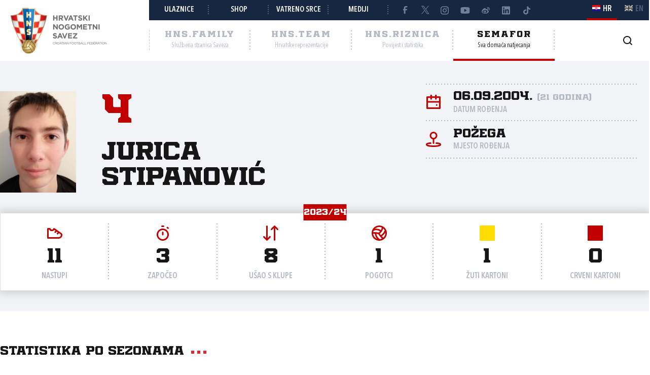

--- FILE ---
content_type: text/html; charset=utf-8
request_url: https://semafor.hns.family/igraci/377921/jurica-stipanovic/
body_size: 15394
content:


<!DOCTYPE html>
<html lang="hr">
<head>
	<title>Jurica Stipanovi&#x107; - Hrvatski nogometni savez</title>

	<meta http-equiv="X-UA-Compatible" content="IE=Edge">
	<meta charset="utf-8">
	<meta name="viewport" content="width=device-width, initial-scale=1.0">

			<script id="cookieyes" src="https://cdn-cookieyes.com/client_data/e8457c819212b4010c30574f/script.js" data-lang="hr"></script>

	<meta name="title" content="Jurica Stipanović"><meta name="description" content="Profil igrača na Semaforu Hrvatskog nogometnog saveza."><meta property="og:title" content="Jurica Stipanović"><meta property="twitter:title" content="Jurica Stipanović"><meta property="twitter:card" content="summary_large_image"><meta property="og:description" content="Profil igrača na Semaforu Hrvatskog nogometnog saveza."><meta property="twitter:description" content="Profil igrača na Semaforu Hrvatskog nogometnog saveza."><meta property="og:image" content="https://hns.family/static/images/share_cover.png"><meta property="twitter:image" content="https://hns.family/static/images/share_cover.png">

	<link rel="icon" href="/favicon-hns.ico" />

	<link rel="icon" type="image/png" sizes="16x16" href="/favicon-16.png" />
	<link rel="icon" type="image/png" sizes="32x32" href="/favicon-32.png" />
	<link rel="icon" type="image/png" sizes="48x48" href="/favicon-48.png" />
	<link rel="icon" type="image/png" sizes="192x192" href="/favicon-192.png" />
	<link rel="apple-touch-icon" href="/apple-touch-icon.png" />

	<!-- default CSS -->

	<link type="text/css" rel="stylesheet" href="/static/css/common/normalize.min.css?v=EoHQXGx2zHkm9I4zJo3eV-bIYGOFcoBELQOsDY60OB4">

	<link type="text/css" rel="stylesheet" href="/static/css/common.min.css?v=m5VMAN9xsfJiekc5JX-Tj9S619FL_TH2Q-I8D_4mdkU">

	<script>
		var lang = "hr";
	</script>

		<link type="text/css" rel="stylesheet" href="/static/css/main.min.css?v=RT_QxslB-zxTsoEUp_kTyvj6n-FUhTGMy8TBlzvJCWk">
		<link type="text/css" rel="stylesheet" href="/static/css/controls.min.css?v=M9aY0iw_3c0DWlDngJaJDo1E6YD4ql5H9p47BYLUwu4">
			<link type="text/css" rel="stylesheet" href="/static/css/templates/semafor-hns-family.min.css?v=1HYQ1ioz6PA8cQRF8Cym38wrcIGPHv78JbzICuCShVo">
			<link type="text/css" rel="stylesheet" href="/static/css/pages/semafor.min.css?v=73hSdStBCSLcUo72UmsEqzDShL67GHvTEYnmQR5EwQo">

	<!-- responsive CSS -->
		<link type="text/css" rel="stylesheet" media="screen" href="/static/css/main-responsive.min.css?v=QYzNgRaAAn225vyj6A482iHfr_Mnb6kP53BF55frKQQ">
		<link type="text/css" rel="stylesheet" media="screen" href="/static/css/main-responsive-controls.min.css?v=OJpNZDQUfQgsPEriVo1dM3dOEHK6OBqzd9WsUz8NjG0">

	

	<!-- other CSS -->
	


	<!-- Facebook Pixel Code -->
	<script>
		!function (f, b, e, v, n, t, s) {
			if (f.fbq) return; n = f.fbq = function () { n.callMethod ? n.callMethod.apply(n, arguments) : n.queue.push(arguments) };
			if (!f._fbq) f._fbq = n; n.push = n; n.loaded = !0; n.version = '2.0'; n.queue = []; t = b.createElement(e); t.async = !0; t.src = v; s = b.getElementsByTagName(e)[0]; s.parentNode.insertBefore(t, s)
		}(window, document, 'script', 'https://connect.facebook.net/en_US/fbevents.js');
		fbq('init', '1020531988848078');
		fbq('track', 'PageView');
	</script>
	<!-- End Facebook Pixel Code -->
	<!-- Google tag (gtag.js) -->
	<script async src="https://www.googletagmanager.com/gtag/js?id=G-J84X0FBJPP"></script>
	<script>
		window.dataLayer = window.dataLayer || [];
		function gtag() { dataLayer.push(arguments); }
		gtag('js', new Date());

		gtag('config', 'G-J84X0FBJPP');
	</script>

	<!-- Google tag (gtag.js) -->
<!--	<script async src="https://www.googletagmanager.com/gtag/js?id=G-K835CZWQP4"></script>
	<script>
	  window.dataLayer = window.dataLayer || [];
	  function gtag(){dataLayer.push(arguments);}
	  gtag('js', new Date());

	  gtag('config', 'G-K835CZWQP4');
	</script>-->
	
	<!-- custom scripts part 1 -->
	<script>
		
	</script>

	<!-- scripts -->
	<script src="//code.jquery.com/jquery-1.11.0.min.js"></script>
	<script src="/static/scripts/plugins/jquery.unobtrusive-ajax.min.js"></script>
	<script src="/static/scripts/plugins/jquery.autocomplete-min.js"></script>
	<script src="/static/scripts/plugins/superfish/superfish.js"></script>
	<link type="text/css" rel="stylesheet" href="/static/scripts/plugins/sumoselect/sumoselect.min.css?v=QPwDZp80fXOMqEZvPG5hI-IC4DmWM8hoH6SXlHETPqk">
	<script src="/static/scripts/plugins/sumoselect/jquery.sumoselect.min.js"></script>
	<script src="/static/scripts/plugins/jquery.scrollbar/jquery.scrollbar.min.js"></script>
	<link type="text/css" rel="stylesheet" media="screen" href="/static/scripts/plugins/jquery.scrollbar/jquery.scrollbar.css">

	<!-- fancybox -->
	<link type="text/css" rel="stylesheet" href="/static/scripts/plugins/fancybox2/jquery.fancybox.css?v=2.1.5" media="screen">
	<script src="/static/scripts/plugins/fancybox2/jquery.fancybox.pack.js?v=2.1.5"></script>
	<link type="text/css" rel="stylesheet" href="/static/scripts/plugins/fancybox2/helpers/jquery.fancybox-buttons.css?v=1.0.5">
	<script src="/static/scripts/plugins/fancybox2/helpers/jquery.fancybox-buttons.js?v=1.0.5"></script>
	<link type="text/css" rel="stylesheet" href="/static/scripts/plugins/fancybox2/helpers/jquery.fancybox-thumbs.css?v=1.0.7">
	<script src="/static/scripts/plugins/fancybox2/helpers/jquery.fancybox-thumbs.js?v=1.0.7"></script>
	<script src="/static/scripts/plugins/fancybox2/helpers/jquery.fancybox-media.js?v=1.0.6"></script>

	<!-- instagram -->
	<script async src="https://www.instagram.com/embed.js"></script>

	<!-- my scripts -->
	<script src="/static/scripts/common.es5.min.js?v=AS9rtP6hWpo6_QiKKRuMZMZ9UiBj0-l7MYAswMyDKUU"></script>

	<!-- other scripts -->
	
	<script src="/static/scripts/pages/semafor.es5.min.js?v=oVRZL73szal9JM9LRwae4KlhUrC8J59UMP-ctc2DNo8"></script>


		<script>
			
		</script>
</head><body class="semafor player">
	<noscript>
	<img height="1" width="1" src="https://www.facebook.com/tr?id=1020531988848078&ev=PageView&noscript=1" alt="">
	</noscript>
	<div id="fb-root"></div>
	<script>(function (d, s, id) {
    var js, fjs = d.getElementsByTagName(s)[0];
    if (d.getElementById(id)) return;
    js = d.createElement(s); js.id = id;
    js.src = "//connect.facebook.net/hr_HR/sdk.js#xfbml=1&appId=1984135598520529&version=v2.0";
    fjs.parentNode.insertBefore(js, fjs);
	}(document, 'script', 'facebook-jssdk'));</script>
	<header>
		<div class="row1 w1280">
			<div class="part1">
				<a id="simple-menu" href="#"></a>
				<div class="logo">
					<a href="/"><img src="/static/images/logo01.png" alt="Hrvatski nogometni savez"></a>
				</div>
			</div><div class="part2">
				<div class="part2a">
					<div class="back"></div>
					<div class="links">
						<ul>
									<li><a href="https://hns.family/obitelj/navijaci/ulaznice/">Ulaznice</a></li><li>
									<a href="https://shop.hns.family/">Shop</a></li><li>
									<a href="https://hns.family/vatreno-srce/">Vatreno srce</a></li><li>
									<a href="https://hns.family/mediji/informacije/">Mediji</a></li><li class="social">
								<ul>
									<li><a href="https://www.facebook.com/cff.hns" target="_blank" title="Facebook" class="facebook"></a></li><li>
									<a href="https://twitter.com/HNS_CFF" target="_blank" title="Twitter" class="twitter"></a></li><li>
									<a href="https://instagram.com/hns_cff" target="_blank" title="Instagram" class="instagram"></a></li><li>
									<a href="https://www.youtube.com/@hns.family" target="_blank" title="Youtube" class="youtube"></a></li><li>
									<a href="https://www.weibo.com/u/7375804392" target="_blank" title="Weibo" class="weibo"></a></li><li>
									<a href="https://www.linkedin.com/company/croatian-football-federation/" target="_blank" title="LinkedIn" class="linkedin"></a></li><li>
									<a href="https://www.tiktok.com/@hns.family" target="_blank" title="TikTok" class="tiktok"></a></li>
								</ul>
							</li>
						</ul>
					</div><div class="lang">
						<ul>
							<li class="hr active"><a><i></i><span>HR</span></a></li>
							<li class="en"><a href="/en/"><i></i><span>EN</span></a></li>
						</ul>
					</div>
				</div>
				<div class="part2b">
					<div class="sections">
						<ul>
							<li class="nav_li_family"><a href="https://hns.family/" title="HNS.family"><h2>HNS.family</h2><h3>Službena stranica Saveza</h3></a></li><li class="nav_li_team"><a href="https://hns.team/" title="HNS.team"><h2>HNS.team</h2><h3>Hrvatske reprezentacije</h3></a></li><li class="nav_li_riznica"><a href="https://riznica.hns.family/" title="HNS.riznica"><h2>HNS.riznica</h2><h3>Povijest i statistika</h3></a></li><li class="nav_li_semafor active"><a href="https://semafor.hns.family/" title="HNS.semafor"><h2>Semafor</h2><h3>Sva domaća natjecanja</h3></a></li>
						</ul>
					</div>
					<div class="search_profile">
						<ul>
									<li class="search"><a href="https://hns.family/arhiva/" title="Arhiva"><i></i></a></li><!--<li class="profile"><a href="#"><i></i></a></li>-->
						</ul>
					</div>
				</div>
			</div>
		</div>
		<nav class="main w1280">
			<div class="sections onlyMobile">
				<ul>
					<li class="nav_li_family"><a href="https://hns.family/" title="HNS.family"><h2>HNS.family</h2><h3>Službena stranica Saveza</h3></a></li><li class="nav_li_team"><a href="https://hns.team/" title="HNS.team"><h2>HNS.team</h2><h3>Hrvatske reprezentacije</h3></a></li><li class="nav_li_riznica"><a href="https://riznica.hns.family/" title="HNS.riznica"><h2>HNS.riznica</h2><h3>Povijest i statistika</h3></a></li><li class="nav_li_semafor active"><a href="https://semafor.hns.family/" title="HNS.semafor"><h2>Semafor</h2><h3>Sva domaća natjecanja</h3></a></li>
				</ul>
			</div>
			
			
			<div class="links onlyMobile"></div>
		</nav>
	</header>
	<main>
		


	<div class="page">
		<div id="page_group">
<div class="block playerHeader"><div class="background"></div><div class="w1280 content"><div class="photo"><img src="https://hns.family/files/images_comet/Person/377921_a32c7ae6-9b9c-4b1d-96a5-2df1759a60fe.png" alt="Jurica Stipanović"></div><div class="playerName"><h3>4</h3><h1><span class="name">Jurica</span><br><span class="surname">Stipanović</span></h1></div><div class="playerData"><ul><li class="dob"><i></i><h4>06.09.2004. <i>(21 godina)</i></h4><h3>Datum rođenja</h3></li><li class="pob"><i></i><h4>Požega</h4><h3>Mjesto rođenja</h3></li></ul></div></div><div class="w1280 content"><div class="block w1280 player_season_stats_recap"><h2>2023/24</h2><ul><li class="apps"><i></i><h4>11</h4><h3>Nastupi</h3></li><li class="starter"><i></i><h4>3</h4><h3>Započeo</h3></li><li class="sub"><i></i><h4>8</h4><h3>Ušao s klupe</h3></li><li class="goals"><i></i><h4>1</h4><h3>Pogotci</h3></li><li class="yellows"><i></i><h4>1</h4><h3>Žuti kartoni</h3></li><li class="reds"><i></i><h4>0</h4><h3>Crveni kartoni</h3></li></ul></div></div></div><div class="block w1280 matchlist style1 player_profile_matches"><h2>Statistika po sezonama<i></i></h2><h2 class="seasonTitle expandnext expanded">2023/24</h2><div class=""><div class="tabbedContent"><div class="tabs"><ul><li  class="active" data-content="tabContent_10001_1"><span>Statistika</span></li><li  data-content="tabContent_10001_2"><span>Utakmice</span></li></ul></div><div class="tabsContent"><div id="tabContent_10001_1" class="active"><div class="block w1280 playerCompetitionStatsTable"><div class="stats_table"><ul><li class="row header"><div class="title"></div><div class="apps">Nastupi</div><div class="starter">Započeo</div><div class="sub">Zamjena</div><div class="goals">Pogotci</div><div class="yellows">Žuti k.</div><div class="reds">Crveni k.</div></li><li class="row recap"><div class="title">Ukupno</div><div class="apps">11</div><div class="starter">3</div><div class="sub">8</div><div class="goals">1</div><div class="yellows">1</div><div class="reds">0</div></li><li class="row"><div class="title"><a href="/natjecanja/78294947/1-znl-2324-1/">Prva županijska nogometna liga 23./24. (1)</a></div><div class="apps">11</div><div class="starter">3</div><div class="sub">8</div><div class="goals">1</div><div class="yellows">1</div><div class="reds">0</div></li></ul></div></div></div><div id="tabContent_10001_2"><div class="matchlist style2 semafor player withStats"><ul><li class="header"><div><div>Datum</div><div>Utakmica</div><div>Natjecanje</div><div>Pogotci</div><div>Kartoni</div><div>Minute</div><div></div></div></li><li class="row visible" data-round="-1" data-match="78295156"><div><div class="expand"><i></i></div><div class="date">12.11.2023. 13:45</div><div class="club1" data-id="671"><a href="/klubovi/671/hnk-grasevina/">HNK Graševina<div class="logo"><img src="https://hns.family/files/images_comet/Club/_resized/671_3bb18185-fdc0-4bbe-806f-944eac445458_100_100_wg_t.jpg" alt="HNK Graševina"></div></a></div><div class="result"><a href="https://semafor.hns.family/utakmice/78295156/hnk-grasevina-nk-hrvatski-dragovoljac-d-3-3/"><div class="resRegular"><div class="res1">3</div><div class="sep">:</div><div class="res2">3</div></div></a></div><div class="club2" data-id="673"><a href="/klubovi/673/nk-hrvatski-dragovoljac-d/">NK Hrvatski dragovoljac (D)<div class="logo"><img src="https://hns.family/files/images_comet/88/1/_resized/88123c532199afbaa241dc7b6b2fd7542f5fad65_100_100_wg_t.png" alt="NK Hrvatski dragovoljac (D)"></div></a></div><div class="competitionround">1. ŽNL 23./24. (1)</div><div class="goals">0</div><div class="cards"><i></i>0 / 0<i></i></div><div class="minutes">90</div><div class="link"><a href="https://semafor.hns.family/utakmice/78295156/hnk-grasevina-nk-hrvatski-dragovoljac-d-3-3/"><i class="arrowRight"></i></a></div></div></li><li class="row visible" data-round="-1" data-match="78295154"><div><div class="expand"><i></i></div><div class="date">05.11.2023. 14:15</div><div class="club1" data-id="667"><a href="/klubovi/667/nk-bsk-buk/">NK BSK Buk<div class="logo"><img src="https://hns.family/files/images_comet/91/4/_resized/914ac82b02bb36363fe537c044e0ed3ef3cafcda_100_100_wg_t.png" alt="NK BSK Buk"></div></a></div><div class="result"><a href="https://semafor.hns.family/utakmice/78295154/nk-bsk-buk-hnk-grasevina-2-0/"><div class="resRegular"><div class="res1">2</div><div class="sep">:</div><div class="res2">0</div></div></a></div><div class="club2" data-id="671"><a href="/klubovi/671/hnk-grasevina/">HNK Graševina<div class="logo"><img src="https://hns.family/files/images_comet/Club/_resized/671_3bb18185-fdc0-4bbe-806f-944eac445458_100_100_wg_t.jpg" alt="HNK Graševina"></div></a></div><div class="competitionround">1. ŽNL 23./24. (1)</div><div class="goals">0</div><div class="cards"><i></i>1 / 0<i></i></div><div class="minutes">19</div><div class="link"><a href="https://semafor.hns.family/utakmice/78295154/nk-bsk-buk-hnk-grasevina-2-0/"><i class="arrowRight"></i></a></div></div></li><li class="row visible" data-round="-1" data-match="78295143"><div><div class="expand"><i></i></div><div class="date">29.10.2023. 14:15</div><div class="club1" data-id="671"><a href="/klubovi/671/hnk-grasevina/">HNK Graševina<div class="logo"><img src="https://hns.family/files/images_comet/Club/_resized/671_3bb18185-fdc0-4bbe-806f-944eac445458_100_100_wg_t.jpg" alt="HNK Graševina"></div></a></div><div class="result"><a href="https://semafor.hns.family/utakmice/78295143/hnk-grasevina-nk-kaptol-2-0/"><div class="resRegular"><div class="res1">2</div><div class="sep">:</div><div class="res2">0</div></div></a></div><div class="club2" data-id="674"><a href="/klubovi/674/nk-kaptol/">NK Kaptol<div class="logo"><img src="https://hns.family/files/images_comet/Club/_resized/674_2053593228_100_100_wg_t.jpg" alt="NK Kaptol"></div></a></div><div class="competitionround">1. ŽNL 23./24. (1)</div><div class="goals">0</div><div class="cards"><i></i>0 / 0<i></i></div><div class="minutes">23</div><div class="link"><a href="https://semafor.hns.family/utakmice/78295143/hnk-grasevina-nk-kaptol-2-0/"><i class="arrowRight"></i></a></div></div></li><li class="row visible" data-round="-1" data-match="78295142"><div><div class="expand"><i></i></div><div class="date">21.10.2023. 15:15</div><div class="club1" data-id="828"><a href="/klubovi/828/hnk-dobrovac-dobrovac/">HNK Dobrovac Dobrovac<div class="logo"><img src="https://hns.family/files/images_comet/Club/_resized/828_-1224313622_100_100_wg_t.png" alt="HNK Dobrovac Dobrovac"></div></a></div><div class="result"><a href="https://semafor.hns.family/utakmice/78295142/hnk-dobrovac-dobrovac-hnk-grasevina-1-4/"><div class="resRegular"><div class="res1">1</div><div class="sep">:</div><div class="res2">4</div></div></a></div><div class="club2" data-id="671"><a href="/klubovi/671/hnk-grasevina/">HNK Graševina<div class="logo"><img src="https://hns.family/files/images_comet/Club/_resized/671_3bb18185-fdc0-4bbe-806f-944eac445458_100_100_wg_t.jpg" alt="HNK Graševina"></div></a></div><div class="competitionround">1. ŽNL 23./24. (1)</div><div class="goals">1</div><div class="cards"><i></i>0 / 0<i></i></div><div class="minutes">19</div><div class="link"><a href="https://semafor.hns.family/utakmice/78295142/hnk-dobrovac-dobrovac-hnk-grasevina-1-4/"><i class="arrowRight"></i></a></div></div></li><li class="row visible" data-round="-1" data-match="78295132"><div><div class="expand"><i></i></div><div class="date">15.10.2023. 15:15</div><div class="club1" data-id="671"><a href="/klubovi/671/hnk-grasevina/">HNK Graševina<div class="logo"><img src="https://hns.family/files/images_comet/Club/_resized/671_3bb18185-fdc0-4bbe-806f-944eac445458_100_100_wg_t.jpg" alt="HNK Graševina"></div></a></div><div class="result"><a href="https://semafor.hns.family/utakmice/78295132/hnk-grasevina-nk-dinamo-rajsavac-1-1/"><div class="resRegular"><div class="res1">1</div><div class="sep">:</div><div class="res2">1</div></div></a></div><div class="club2" data-id="654"><a href="/klubovi/654/nk-dinamo-rajsavac/">NK Dinamo Rajsavac<div class="logo"><img src="https://hns.family/files/images_comet/Club/_resized/654_2053121159_100_100_wg_t.png" alt="NK Dinamo Rajsavac"></div></a></div><div class="competitionround">1. ŽNL 23./24. (1)</div><div class="goals">0</div><div class="cards"><i></i>0 / 0<i></i></div><div class="minutes">30</div><div class="link"><a href="https://semafor.hns.family/utakmice/78295132/hnk-grasevina-nk-dinamo-rajsavac-1-1/"><i class="arrowRight"></i></a></div></div></li><li class="row visible" data-round="-1" data-match="78295129"><div><div class="expand"><i></i></div><div class="date">08.10.2023. 15:45</div><div class="club1" data-id="661"><a href="/klubovi/661/nk-croatia-mihaljevci/">NK Croatia Mihaljevci<div class="logo"><img src="https://hns.family/files/images_comet/Club/_resized/661_2053284818_100_100_wg_t.png" alt="NK Croatia Mihaljevci"></div></a></div><div class="result"><a href="https://semafor.hns.family/utakmice/78295129/nk-croatia-mihaljevci-hnk-grasevina-2-0/"><div class="resRegular"><div class="res1">2</div><div class="sep">:</div><div class="res2">0</div></div></a></div><div class="club2" data-id="671"><a href="/klubovi/671/hnk-grasevina/">HNK Graševina<div class="logo"><img src="https://hns.family/files/images_comet/Club/_resized/671_3bb18185-fdc0-4bbe-806f-944eac445458_100_100_wg_t.jpg" alt="HNK Graševina"></div></a></div><div class="competitionround">1. ŽNL 23./24. (1)</div><div class="goals">0</div><div class="cards"><i></i>0 / 0<i></i></div><div class="minutes">20</div><div class="link"><a href="https://semafor.hns.family/utakmice/78295129/nk-croatia-mihaljevci-hnk-grasevina-2-0/"><i class="arrowRight"></i></a></div></div></li><li class="row visible" data-round="-1" data-match="78295121"><div><div class="expand"><i></i></div><div class="date">01.10.2023. 15:45</div><div class="club1" data-id="671"><a href="/klubovi/671/hnk-grasevina/">HNK Graševina<div class="logo"><img src="https://hns.family/files/images_comet/Club/_resized/671_3bb18185-fdc0-4bbe-806f-944eac445458_100_100_wg_t.jpg" alt="HNK Graševina"></div></a></div><div class="result"><a href="https://semafor.hns.family/utakmice/78295121/hnk-grasevina-nk-granicar-zagradje-2-0/"><div class="resRegular"><div class="res1">2</div><div class="sep">:</div><div class="res2">0</div></div></a></div><div class="club2" data-id="662"><a href="/klubovi/662/nk-granicar-zagradje/">NK Graničar Zagrađe<div class="logo"><img src="https://hns.family/files/images_comet/Club/_resized/662_-2060025226_100_100_wg_t.jpg" alt="NK Graničar Zagrađe"></div></a></div><div class="competitionround">1. ŽNL 23./24. (1)</div><div class="goals">0</div><div class="cards"><i></i>0 / 0<i></i></div><div class="minutes">19</div><div class="link"><a href="https://semafor.hns.family/utakmice/78295121/hnk-grasevina-nk-granicar-zagradje-2-0/"><i class="arrowRight"></i></a></div></div></li><li class="row visible" data-round="-1" data-match="78295116"><div><div class="expand"><i></i></div><div class="date">24.09.2023. 16:15</div><div class="club1" data-id="660"><a href="/klubovi/660/nk-omladinac-caglin/">NK Omladinac Čaglin<div class="logo"><img src="https://hns.family/files/images_comet/6e/f/_resized/6ef987f94f8d7603adff13358fa8f355a1cf9ef7_100_100_wg_t.png" alt="NK Omladinac Čaglin"></div></a></div><div class="result"><a href="https://semafor.hns.family/utakmice/78295116/nk-omladinac-caglin-hnk-grasevina-5-0/"><div class="resRegular"><div class="res1">5</div><div class="sep">:</div><div class="res2">0</div></div></a></div><div class="club2" data-id="671"><a href="/klubovi/671/hnk-grasevina/">HNK Graševina<div class="logo"><img src="https://hns.family/files/images_comet/Club/_resized/671_3bb18185-fdc0-4bbe-806f-944eac445458_100_100_wg_t.jpg" alt="HNK Graševina"></div></a></div><div class="competitionround">1. ŽNL 23./24. (1)</div><div class="goals">0</div><div class="cards"><i></i>0 / 0<i></i></div><div class="minutes">21</div><div class="link"><a href="https://semafor.hns.family/utakmice/78295116/nk-omladinac-caglin-hnk-grasevina-5-0/"><i class="arrowRight"></i></a></div></div></li><li class="row visible" data-round="-1" data-match="78295110"><div><div class="expand"><i></i></div><div class="date">17.09.2023. 16:15</div><div class="club1" data-id="671"><a href="/klubovi/671/hnk-grasevina/">HNK Graševina<div class="logo"><img src="https://hns.family/files/images_comet/Club/_resized/671_3bb18185-fdc0-4bbe-806f-944eac445458_100_100_wg_t.jpg" alt="HNK Graševina"></div></a></div><div class="result"><a href="https://semafor.hns.family/utakmice/78295110/hnk-grasevina-nk-slaven-gradac-2-3/"><div class="resRegular"><div class="res1">2</div><div class="sep">:</div><div class="res2">3</div></div></a></div><div class="club2" data-id="672"><a href="/klubovi/672/nk-slaven-gradac/">NK Slaven Gradac<div class="logo"><img src="https://hns.family/files/images_comet/Club/_resized/672_2054045683_100_100_wg_t.jpg" alt="NK Slaven Gradac"></div></a></div><div class="competitionround">1. ŽNL 23./24. (1)</div><div class="goals">0</div><div class="cards"><i></i>0 / 0<i></i></div><div class="minutes">-</div><div class="link"><a href="https://semafor.hns.family/utakmice/78295110/hnk-grasevina-nk-slaven-gradac-2-3/"><i class="arrowRight"></i></a></div></div></li><li class="row visible" data-round="-1" data-match="78295099"><div><div class="expand"><i></i></div><div class="date">03.09.2023. 17:15</div><div class="club1" data-id="671"><a href="/klubovi/671/hnk-grasevina/">HNK Graševina<div class="logo"><img src="https://hns.family/files/images_comet/Club/_resized/671_3bb18185-fdc0-4bbe-806f-944eac445458_100_100_wg_t.jpg" alt="HNK Graševina"></div></a></div><div class="result"><a href="https://semafor.hns.family/utakmice/78295099/hnk-grasevina-nk-mladost-pavlovci-1-1/"><div class="resRegular"><div class="res1">1</div><div class="sep">:</div><div class="res2">1</div></div></a></div><div class="club2" data-id="669"><a href="/klubovi/669/nk-mladost-pavlovci/">NK Mladost Pavlovci<div class="logo"><img src="https://hns.family/files/images_comet/Club/_resized/669_2054977078_100_100_wg_t.png" alt="NK Mladost Pavlovci"></div></a></div><div class="competitionround">1. ŽNL 23./24. (1)</div><div class="goals">0</div><div class="cards"><i></i>0 / 0<i></i></div><div class="minutes">12</div><div class="link"><a href="https://semafor.hns.family/utakmice/78295099/hnk-grasevina-nk-mladost-pavlovci-1-1/"><i class="arrowRight"></i></a></div></div></li><li class="row visible" data-round="-1" data-match="78295090"><div><div class="expand"><i></i></div><div class="date">27.08.2023. 17:15</div><div class="club1" data-id="673"><a href="/klubovi/673/nk-hrvatski-dragovoljac-d/">NK Hrvatski dragovoljac (D)<div class="logo"><img src="https://hns.family/files/images_comet/88/1/_resized/88123c532199afbaa241dc7b6b2fd7542f5fad65_100_100_wg_t.png" alt="NK Hrvatski dragovoljac (D)"></div></a></div><div class="result"><a href="https://semafor.hns.family/utakmice/78295090/nk-hrvatski-dragovoljac-d-hnk-grasevina-3-2/"><div class="resRegular"><div class="res1">3</div><div class="sep">:</div><div class="res2">2</div></div></a></div><div class="club2" data-id="671"><a href="/klubovi/671/hnk-grasevina/">HNK Graševina<div class="logo"><img src="https://hns.family/files/images_comet/Club/_resized/671_3bb18185-fdc0-4bbe-806f-944eac445458_100_100_wg_t.jpg" alt="HNK Graševina"></div></a></div><div class="competitionround">1. ŽNL 23./24. (1)</div><div class="goals">0</div><div class="cards"><i></i>0 / 0<i></i></div><div class="minutes">54</div><div class="link"><a href="https://semafor.hns.family/utakmice/78295090/nk-hrvatski-dragovoljac-d-hnk-grasevina-3-2/"><i class="arrowRight"></i></a></div></div></li><li class="row visible" data-round="-1" data-match="78295088"><div><div class="expand"><i></i></div><div class="date">20.08.2023. 17:45</div><div class="club1" data-id="671"><a href="/klubovi/671/hnk-grasevina/">HNK Graševina<div class="logo"><img src="https://hns.family/files/images_comet/Club/_resized/671_3bb18185-fdc0-4bbe-806f-944eac445458_100_100_wg_t.jpg" alt="HNK Graševina"></div></a></div><div class="result"><a href="https://semafor.hns.family/utakmice/78295088/hnk-grasevina-nk-bsk-buk-2-5/"><div class="resRegular"><div class="res1">2</div><div class="sep">:</div><div class="res2">5</div></div></a></div><div class="club2" data-id="667"><a href="/klubovi/667/nk-bsk-buk/">NK BSK Buk<div class="logo"><img src="https://hns.family/files/images_comet/91/4/_resized/914ac82b02bb36363fe537c044e0ed3ef3cafcda_100_100_wg_t.png" alt="NK BSK Buk"></div></a></div><div class="competitionround">1. ŽNL 23./24. (1)</div><div class="goals">0</div><div class="cards"><i></i>0 / 0<i></i></div><div class="minutes">90</div><div class="link"><a href="https://semafor.hns.family/utakmice/78295088/hnk-grasevina-nk-bsk-buk-2-5/"><i class="arrowRight"></i></a></div></div></li></ul></div></div></div></div></div><h2 class="seasonTitle expandnext">2022/23</h2><div class="collapsed"><div class="tabbedContent"><div class="tabs"><ul><li  class="active" data-content="tabContent_10002_1"><span>Statistika</span></li><li  data-content="tabContent_10002_2"><span>Utakmice</span></li></ul></div><div class="tabsContent"><div id="tabContent_10002_1" class="active"><div class="block w1280 playerCompetitionStatsTable"><div class="stats_table"><ul><li class="row header"><div class="title"></div><div class="apps">Nastupi</div><div class="starter">Započeo</div><div class="sub">Zamjena</div><div class="goals">Pogotci</div><div class="yellows">Žuti k.</div><div class="reds">Crveni k.</div></li><li class="row recap"><div class="title">Ukupno</div><div class="apps">37</div><div class="starter">29</div><div class="sub">8</div><div class="goals">3</div><div class="yellows">1</div><div class="reds">0</div></li><li class="row"><div class="title"><a href="/natjecanja/66281553/1-znl-2223/">Prva županijska nogometna liga 22/23</a></div><div class="apps">19</div><div class="starter">11</div><div class="sub">8</div><div class="goals">1</div><div class="yellows">1</div><div class="reds">0</div></li><li class="row"><div class="title"><a href="/natjecanja/66574217/znl-juniori-2223/">Županijska liga juniora 22/23</a></div><div class="apps">18</div><div class="starter">18</div><div class="sub">0</div><div class="goals">2</div><div class="yellows">0</div><div class="reds">0</div></li></ul></div></div></div><div id="tabContent_10002_2"><div class="matchlist style2 semafor player withStats"><ul><li class="header"><div><div>Datum</div><div>Utakmica</div><div>Natjecanje</div><div>Pogotci</div><div>Kartoni</div><div>Minute</div><div></div></div></li><li class="row visible" data-round="-1" data-match="66281876"><div><div class="expand"><i></i></div><div class="date">11.06.2023. 17:00</div><div class="club1" data-id="671"><a href="/klubovi/671/hnk-grasevina/">HNK Graševina<div class="logo"><img src="https://hns.family/files/images_comet/Club/_resized/671_3bb18185-fdc0-4bbe-806f-944eac445458_100_100_wg_t.jpg" alt="HNK Graševina"></div></a></div><div class="result"><a href="https://semafor.hns.family/utakmice/66281876/hnk-grasevina-nk-sloga-trenkovo-0-0/"><div class="resRegular"><div class="res1">0</div><div class="sep">:</div><div class="res2">0</div></div></a></div><div class="club2" data-id="675"><a href="/klubovi/675/nk-sloga-trenkovo/">NK Sloga Trenkovo<div class="logo"><img src="https://hns.family/files/images_comet/Club/_resized/675_75304799_100_100_wg_t.jpg" alt="NK Sloga Trenkovo"></div></a></div><div class="competitionround">1. ŽNL 22/23</div><div class="goals">0</div><div class="cards"><i></i>0 / 0<i></i></div><div class="minutes">90</div><div class="link"><a href="https://semafor.hns.family/utakmice/66281876/hnk-grasevina-nk-sloga-trenkovo-0-0/"><i class="arrowRight"></i></a></div></div></li><li class="row visible" data-round="-1" data-match="66281868"><div><div class="expand"><i></i></div><div class="date">04.06.2023. 18:15</div><div class="club1" data-id="669"><a href="/klubovi/669/nk-mladost-pavlovci/">NK Mladost Pavlovci<div class="logo"><img src="https://hns.family/files/images_comet/Club/_resized/669_2054977078_100_100_wg_t.png" alt="NK Mladost Pavlovci"></div></a></div><div class="result"><a href="https://semafor.hns.family/utakmice/66281868/nk-mladost-pavlovci-hnk-grasevina-4-2/"><div class="resRegular"><div class="res1">4</div><div class="sep">:</div><div class="res2">2</div></div></a></div><div class="club2" data-id="671"><a href="/klubovi/671/hnk-grasevina/">HNK Graševina<div class="logo"><img src="https://hns.family/files/images_comet/Club/_resized/671_3bb18185-fdc0-4bbe-806f-944eac445458_100_100_wg_t.jpg" alt="HNK Graševina"></div></a></div><div class="competitionround">1. ŽNL 22/23</div><div class="goals">0</div><div class="cards"><i></i>0 / 0<i></i></div><div class="minutes">90</div><div class="link"><a href="https://semafor.hns.family/utakmice/66281868/nk-mladost-pavlovci-hnk-grasevina-4-2/"><i class="arrowRight"></i></a></div></div></li><li class="row visible" data-round="-1" data-match="66281861"><div><div class="expand"><i></i></div><div class="date">28.05.2023. 18:15</div><div class="club1" data-id="671"><a href="/klubovi/671/hnk-grasevina/">HNK Graševina<div class="logo"><img src="https://hns.family/files/images_comet/Club/_resized/671_3bb18185-fdc0-4bbe-806f-944eac445458_100_100_wg_t.jpg" alt="HNK Graševina"></div></a></div><div class="result"><a href="https://semafor.hns.family/utakmice/66281861/hnk-grasevina-nk-croatia-donja-obrijez-6-0/"><div class="resRegular"><div class="res1">6</div><div class="sep">:</div><div class="res2">0</div></div></a></div><div class="club2" data-id="3432"><a href="/klubovi/3432/nk-croatia-donja-obrijez/">NK Croatia Donja Obrijež<div class="logo"><img src="https://hns.family/files/images_comet/Club/_resized/3432_-1224447088_100_100_wg_t.png" alt="NK Croatia Donja Obrijež"></div></a></div><div class="competitionround">1. ŽNL 22/23</div><div class="goals">0</div><div class="cards"><i></i>0 / 0<i></i></div><div class="minutes">73</div><div class="link"><a href="https://semafor.hns.family/utakmice/66281861/hnk-grasevina-nk-croatia-donja-obrijez-6-0/"><i class="arrowRight"></i></a></div></div></li><li class="row visible" data-round="-1" data-match="66281855"><div><div class="expand"><i></i></div><div class="date">21.05.2023. 17:45</div><div class="club1" data-id="662"><a href="/klubovi/662/nk-granicar-zagradje/">NK Graničar Zagrađe<div class="logo"><img src="https://hns.family/files/images_comet/Club/_resized/662_-2060025226_100_100_wg_t.jpg" alt="NK Graničar Zagrađe"></div></a></div><div class="result"><a href="https://semafor.hns.family/utakmice/66281855/nk-granicar-zagradje-hnk-grasevina-2-0/"><div class="resRegular"><div class="res1">2</div><div class="sep">:</div><div class="res2">0</div></div></a></div><div class="club2" data-id="671"><a href="/klubovi/671/hnk-grasevina/">HNK Graševina<div class="logo"><img src="https://hns.family/files/images_comet/Club/_resized/671_3bb18185-fdc0-4bbe-806f-944eac445458_100_100_wg_t.jpg" alt="HNK Graševina"></div></a></div><div class="competitionround">1. ŽNL 22/23</div><div class="goals">0</div><div class="cards"><i></i>0 / 0<i></i></div><div class="minutes">90</div><div class="link"><a href="https://semafor.hns.family/utakmice/66281855/nk-granicar-zagradje-hnk-grasevina-2-0/"><i class="arrowRight"></i></a></div></div></li><li class="row visible" data-round="-1" data-match="66574471"><div><div class="expand"><i></i></div><div class="date">15.05.2023. 20:00</div><div class="club1" data-id="671"><a href="/klubovi/671/hnk-grasevina/">HNK Graševina<div class="logo"><img src="https://hns.family/files/images_comet/Club/_resized/671_3bb18185-fdc0-4bbe-806f-944eac445458_100_100_wg_t.jpg" alt="HNK Graševina"></div></a></div><div class="result"><a href="https://semafor.hns.family/utakmice/66574471/hnk-grasevina-nk-slavija-pleternica-0-10/"><div class="resRegular"><div class="res1">0</div><div class="sep">:</div><div class="res2">10</div></div></a></div><div class="club2" data-id="652"><a href="/klubovi/652/nk-slavija-pleternica/">NK Slavija Pleternica<div class="logo"><img src="https://hns.family/files/images_comet/a4/3/_resized/a43f96701218101814ac6a2a9d6ed8cef39a4bb5_100_100_wg_t.png" alt="NK Slavija Pleternica"></div></a></div><div class="competitionround">ŽNL Juniori 22/23</div><div class="goals">0</div><div class="cards"><i></i>0 / 0<i></i></div><div class="minutes">90</div><div class="link"><a href="https://semafor.hns.family/utakmice/66574471/hnk-grasevina-nk-slavija-pleternica-0-10/"><i class="arrowRight"></i></a></div></div></li><li class="row visible" data-round="-1" data-match="66281846"><div><div class="expand"><i></i></div><div class="date">14.05.2023. 17:45</div><div class="club1" data-id="671"><a href="/klubovi/671/hnk-grasevina/">HNK Graševina<div class="logo"><img src="https://hns.family/files/images_comet/Club/_resized/671_3bb18185-fdc0-4bbe-806f-944eac445458_100_100_wg_t.jpg" alt="HNK Graševina"></div></a></div><div class="result"><a href="https://semafor.hns.family/utakmice/66281846/hnk-grasevina-nk-bsk-buk-0-4/"><div class="resRegular"><div class="res1">0</div><div class="sep">:</div><div class="res2">4</div></div></a></div><div class="club2" data-id="667"><a href="/klubovi/667/nk-bsk-buk/">NK BSK Buk<div class="logo"><img src="https://hns.family/files/images_comet/91/4/_resized/914ac82b02bb36363fe537c044e0ed3ef3cafcda_100_100_wg_t.png" alt="NK BSK Buk"></div></a></div><div class="competitionround">1. ŽNL 22/23</div><div class="goals">0</div><div class="cards"><i></i>0 / 0<i></i></div><div class="minutes">17</div><div class="link"><a href="https://semafor.hns.family/utakmice/66281846/hnk-grasevina-nk-bsk-buk-0-4/"><i class="arrowRight"></i></a></div></div></li><li class="row visible" data-round="-1" data-match="66574466"><div><div class="expand"><i></i></div><div class="date">08.05.2023. 20:00</div><div class="club1" data-id="660"><a href="/klubovi/660/nk-omladinac-caglin/">NK Omladinac Čaglin<div class="logo"><img src="https://hns.family/files/images_comet/6e/f/_resized/6ef987f94f8d7603adff13358fa8f355a1cf9ef7_100_100_wg_t.png" alt="NK Omladinac Čaglin"></div></a></div><div class="result"><a href="https://semafor.hns.family/utakmice/66574466/nk-omladinac-caglin-hnk-grasevina-0-2/"><div class="resRegular"><div class="res1">0</div><div class="sep">:</div><div class="res2">2</div></div></a></div><div class="club2" data-id="671"><a href="/klubovi/671/hnk-grasevina/">HNK Graševina<div class="logo"><img src="https://hns.family/files/images_comet/Club/_resized/671_3bb18185-fdc0-4bbe-806f-944eac445458_100_100_wg_t.jpg" alt="HNK Graševina"></div></a></div><div class="competitionround">ŽNL Juniori 22/23</div><div class="goals">0</div><div class="cards"><i></i>0 / 0<i></i></div><div class="minutes">90</div><div class="link"><a href="https://semafor.hns.family/utakmice/66574466/nk-omladinac-caglin-hnk-grasevina-0-2/"><i class="arrowRight"></i></a></div></div></li><li class="row visible" data-round="-1" data-match="66281842"><div><div class="expand"><i></i></div><div class="date">07.05.2023. 17:45</div><div class="club1" data-id="661"><a href="/klubovi/661/nk-croatia-mihaljevci/">NK Croatia Mihaljevci<div class="logo"><img src="https://hns.family/files/images_comet/Club/_resized/661_2053284818_100_100_wg_t.png" alt="NK Croatia Mihaljevci"></div></a></div><div class="result"><a href="https://semafor.hns.family/utakmice/66281842/nk-croatia-mihaljevci-hnk-grasevina-3-0/"><div class="resRegular"><div class="res1">3</div><div class="sep">:</div><div class="res2">0</div></div></a></div><div class="club2" data-id="671"><a href="/klubovi/671/hnk-grasevina/">HNK Graševina<div class="logo"><img src="https://hns.family/files/images_comet/Club/_resized/671_3bb18185-fdc0-4bbe-806f-944eac445458_100_100_wg_t.jpg" alt="HNK Graševina"></div></a></div><div class="competitionround">1. ŽNL 22/23</div><div class="goals">0</div><div class="cards"><i></i>0 / 0<i></i></div><div class="minutes">79</div><div class="link"><a href="https://semafor.hns.family/utakmice/66281842/nk-croatia-mihaljevci-hnk-grasevina-3-0/"><i class="arrowRight"></i></a></div></div></li><li class="row visible" data-round="-1" data-match="66574461"><div><div class="expand"><i></i></div><div class="date">04.05.2023. 20:00</div><div class="club1" data-id="671"><a href="/klubovi/671/hnk-grasevina/">HNK Graševina<div class="logo"><img src="https://hns.family/files/images_comet/Club/_resized/671_3bb18185-fdc0-4bbe-806f-944eac445458_100_100_wg_t.jpg" alt="HNK Graševina"></div></a></div><div class="result"><a href="https://semafor.hns.family/utakmice/66574461/hnk-grasevina-nk-dinamo-vidovci-0-8/"><div class="resRegular"><div class="res1">0</div><div class="sep">:</div><div class="res2">8</div></div></a></div><div class="club2" data-id="659"><a href="/klubovi/659/nk-dinamo-vidovci/">NK Dinamo Vidovci<div class="logo"><img src="https://hns.family/files/images_comet/Club/_resized/659_2053214877_100_100_wg_t.jpg" alt="NK Dinamo Vidovci"></div></a></div><div class="competitionround">ŽNL Juniori 22/23</div><div class="goals">0</div><div class="cards"><i></i>0 / 0<i></i></div><div class="minutes">90</div><div class="link"><a href="https://semafor.hns.family/utakmice/66574461/hnk-grasevina-nk-dinamo-vidovci-0-8/"><i class="arrowRight"></i></a></div></div></li><li class="row visible" data-round="-1" data-match="66281831"><div><div class="expand"><i></i></div><div class="date">01.05.2023. 17:15</div><div class="club1" data-id="671"><a href="/klubovi/671/hnk-grasevina/">HNK Graševina<div class="logo"><img src="https://hns.family/files/images_comet/Club/_resized/671_3bb18185-fdc0-4bbe-806f-944eac445458_100_100_wg_t.jpg" alt="HNK Graševina"></div></a></div><div class="result"><a href="https://semafor.hns.family/utakmice/66281831/hnk-grasevina-nk-kaptol-0-1/"><div class="resRegular"><div class="res1">0</div><div class="sep">:</div><div class="res2">1</div></div></a></div><div class="club2" data-id="674"><a href="/klubovi/674/nk-kaptol/">NK Kaptol<div class="logo"><img src="https://hns.family/files/images_comet/Club/_resized/674_2053593228_100_100_wg_t.jpg" alt="NK Kaptol"></div></a></div><div class="competitionround">1. ŽNL 22/23</div><div class="goals">0</div><div class="cards"><i></i>0 / 0<i></i></div><div class="minutes">16</div><div class="link"><a href="https://semafor.hns.family/utakmice/66281831/hnk-grasevina-nk-kaptol-0-1/"><i class="arrowRight"></i></a></div></div></li><li class="row visible" data-round="-1" data-match="66574456"><div><div class="expand"><i></i></div><div class="date">24.04.2023. 20:00</div><div class="club1" data-id="665"><a href="/klubovi/665/nk-kuzmica/">NK Kuzmica<div class="logo"><img src="https://hns.family/files/images_comet/Club/_resized/665_7e6b62da-bc9b-4a12-a48e-4bc82471d38e_100_100_wg_t.jpg" alt="NK Kuzmica"></div></a></div><div class="result"><a href="https://semafor.hns.family/utakmice/66574456/nk-kuzmica-hnk-grasevina-1-2/"><div class="resRegular"><div class="res1">1</div><div class="sep">:</div><div class="res2">2</div></div></a></div><div class="club2" data-id="671"><a href="/klubovi/671/hnk-grasevina/">HNK Graševina<div class="logo"><img src="https://hns.family/files/images_comet/Club/_resized/671_3bb18185-fdc0-4bbe-806f-944eac445458_100_100_wg_t.jpg" alt="HNK Graševina"></div></a></div><div class="competitionround">ŽNL Juniori 22/23</div><div class="goals">0</div><div class="cards"><i></i>0 / 0<i></i></div><div class="minutes">90</div><div class="link"><a href="https://semafor.hns.family/utakmice/66574456/nk-kuzmica-hnk-grasevina-1-2/"><i class="arrowRight"></i></a></div></div></li><li class="row visible" data-round="-1" data-match="66281829"><div><div class="expand"><i></i></div><div class="date">22.04.2023. 17:15</div><div class="club1" data-id="654"><a href="/klubovi/654/nk-dinamo-rajsavac/">NK Dinamo Rajsavac<div class="logo"><img src="https://hns.family/files/images_comet/Club/_resized/654_2053121159_100_100_wg_t.png" alt="NK Dinamo Rajsavac"></div></a></div><div class="result"><a href="https://semafor.hns.family/utakmice/66281829/nk-dinamo-rajsavac-hnk-grasevina-1-3/"><div class="resRegular"><div class="res1">1</div><div class="sep">:</div><div class="res2">3</div></div></a></div><div class="club2" data-id="671"><a href="/klubovi/671/hnk-grasevina/">HNK Graševina<div class="logo"><img src="https://hns.family/files/images_comet/Club/_resized/671_3bb18185-fdc0-4bbe-806f-944eac445458_100_100_wg_t.jpg" alt="HNK Graševina"></div></a></div><div class="competitionround">1. ŽNL 22/23</div><div class="goals">0</div><div class="cards"><i></i>0 / 0<i></i></div><div class="minutes">90</div><div class="link"><a href="https://semafor.hns.family/utakmice/66281829/nk-dinamo-rajsavac-hnk-grasevina-1-3/"><i class="arrowRight"></i></a></div></div></li><li class="row visible" data-round="-1" data-match="66574451"><div><div class="expand"><i></i></div><div class="date">17.04.2023. 20:00</div><div class="club1" data-id="671"><a href="/klubovi/671/hnk-grasevina/">HNK Graševina<div class="logo"><img src="https://hns.family/files/images_comet/Club/_resized/671_3bb18185-fdc0-4bbe-806f-944eac445458_100_100_wg_t.jpg" alt="HNK Graševina"></div></a></div><div class="result"><a href="https://semafor.hns.family/utakmice/66574451/hnk-grasevina-nk-papuk-v-0-3/"><div class="resRegular"><div class="res1">0</div><div class="sep">:</div><div class="res2">3</div></div></a></div><div class="club2" data-id="4213"><a href="/klubovi/4213/nk-papuk-v/">NK Papuk (V)<div class="logo"><img src="https://hns.family/files/images_comet/Club/_resized/4213_2052292117_100_100_wg_t.jpg" alt="NK Papuk (V)"></div></a></div><div class="competitionround">ŽNL Juniori 22/23</div><div class="goals">0</div><div class="cards"><i></i>0 / 0<i></i></div><div class="minutes">90</div><div class="link"><a href="https://semafor.hns.family/utakmice/66574451/hnk-grasevina-nk-papuk-v-0-3/"><i class="arrowRight"></i></a></div></div></li><li class="row visible" data-round="-1" data-match="66281816"><div><div class="expand"><i></i></div><div class="date">16.04.2023. 17:15</div><div class="club1" data-id="672"><a href="/klubovi/672/nk-slaven-gradac/">NK Slaven Gradac<div class="logo"><img src="https://hns.family/files/images_comet/Club/_resized/672_2054045683_100_100_wg_t.jpg" alt="NK Slaven Gradac"></div></a></div><div class="result"><a href="https://semafor.hns.family/utakmice/66281816/nk-slaven-gradac-hnk-grasevina-0-2/"><div class="resRegular"><div class="res1">0</div><div class="sep">:</div><div class="res2">2</div></div></a></div><div class="club2" data-id="671"><a href="/klubovi/671/hnk-grasevina/">HNK Graševina<div class="logo"><img src="https://hns.family/files/images_comet/Club/_resized/671_3bb18185-fdc0-4bbe-806f-944eac445458_100_100_wg_t.jpg" alt="HNK Graševina"></div></a></div><div class="competitionround">1. ŽNL 22/23</div><div class="goals">0</div><div class="cards"><i></i>0 / 0<i></i></div><div class="minutes">3</div><div class="link"><a href="https://semafor.hns.family/utakmice/66281816/nk-slaven-gradac-hnk-grasevina-0-2/"><i class="arrowRight"></i></a></div></div></li><li class="row visible" data-round="-1" data-match="66574446"><div><div class="expand"><i></i></div><div class="date">10.04.2023. 16:30</div><div class="club1" data-id="664"><a href="/klubovi/664/nk-jaksic/">NK Jakšić<div class="logo"><img src="https://hns.family/files/images_comet/Club/_resized/664_2053552749_100_100_wg_t.jpg" alt="NK Jakšić"></div></a></div><div class="result"><a href="https://semafor.hns.family/utakmice/66574446/nk-jaksic-hnk-grasevina-6-0/"><div class="resRegular"><div class="res1">6</div><div class="sep">:</div><div class="res2">0</div></div></a></div><div class="club2" data-id="671"><a href="/klubovi/671/hnk-grasevina/">HNK Graševina<div class="logo"><img src="https://hns.family/files/images_comet/Club/_resized/671_3bb18185-fdc0-4bbe-806f-944eac445458_100_100_wg_t.jpg" alt="HNK Graševina"></div></a></div><div class="competitionround">ŽNL Juniori 22/23</div><div class="goals">0</div><div class="cards"><i></i>0 / 0<i></i></div><div class="minutes">90</div><div class="link"><a href="https://semafor.hns.family/utakmice/66574446/nk-jaksic-hnk-grasevina-6-0/"><i class="arrowRight"></i></a></div></div></li><li class="row visible" data-round="-1" data-match="66281815"><div><div class="expand"><i></i></div><div class="date">08.04.2023. 16:45</div><div class="club1" data-id="671"><a href="/klubovi/671/hnk-grasevina/">HNK Graševina<div class="logo"><img src="https://hns.family/files/images_comet/Club/_resized/671_3bb18185-fdc0-4bbe-806f-944eac445458_100_100_wg_t.jpg" alt="HNK Graševina"></div></a></div><div class="result"><a href="https://semafor.hns.family/utakmice/66281815/hnk-grasevina-hnk-dobrovac-dobrovac-5-3/"><div class="resRegular"><div class="res1">5</div><div class="sep">:</div><div class="res2">3</div></div></a></div><div class="club2" data-id="828"><a href="/klubovi/828/hnk-dobrovac-dobrovac/">HNK Dobrovac Dobrovac<div class="logo"><img src="https://hns.family/files/images_comet/Club/_resized/828_-1224313622_100_100_wg_t.png" alt="HNK Dobrovac Dobrovac"></div></a></div><div class="competitionround">1. ŽNL 22/23</div><div class="goals">0</div><div class="cards"><i></i>0 / 0<i></i></div><div class="minutes">19</div><div class="link"><a href="https://semafor.hns.family/utakmice/66281815/hnk-grasevina-hnk-dobrovac-dobrovac-5-3/"><i class="arrowRight"></i></a></div></div></li><li class="row visible" data-round="-1" data-match="66574441"><div><div class="expand"><i></i></div><div class="date">03.04.2023. 20:00</div><div class="club1" data-id="671"><a href="/klubovi/671/hnk-grasevina/">HNK Graševina<div class="logo"><img src="https://hns.family/files/images_comet/Club/_resized/671_3bb18185-fdc0-4bbe-806f-944eac445458_100_100_wg_t.jpg" alt="HNK Graševina"></div></a></div><div class="result"><a href="https://semafor.hns.family/utakmice/66574441/hnk-grasevina-nk-croatia-donja-obrijez-1-1/"><div class="resRegular"><div class="res1">1</div><div class="sep">:</div><div class="res2">1</div></div></a></div><div class="club2" data-id="3432"><a href="/klubovi/3432/nk-croatia-donja-obrijez/">NK Croatia Donja Obrijež<div class="logo"><img src="https://hns.family/files/images_comet/Club/_resized/3432_-1224447088_100_100_wg_t.png" alt="NK Croatia Donja Obrijež"></div></a></div><div class="competitionround">ŽNL Juniori 22/23</div><div class="goals">0</div><div class="cards"><i></i>0 / 0<i></i></div><div class="minutes">90</div><div class="link"><a href="https://semafor.hns.family/utakmice/66574441/hnk-grasevina-nk-croatia-donja-obrijez-1-1/"><i class="arrowRight"></i></a></div></div></li><li class="row visible" data-round="-1" data-match="66281803"><div><div class="expand"><i></i></div><div class="date">02.04.2023. 16:30</div><div class="club1" data-id="660"><a href="/klubovi/660/nk-omladinac-caglin/">NK Omladinac Čaglin<div class="logo"><img src="https://hns.family/files/images_comet/6e/f/_resized/6ef987f94f8d7603adff13358fa8f355a1cf9ef7_100_100_wg_t.png" alt="NK Omladinac Čaglin"></div></a></div><div class="result"><a href="https://semafor.hns.family/utakmice/66281803/nk-omladinac-caglin-hnk-grasevina-1-1/"><div class="resRegular"><div class="res1">1</div><div class="sep">:</div><div class="res2">1</div></div></a></div><div class="club2" data-id="671"><a href="/klubovi/671/hnk-grasevina/">HNK Graševina<div class="logo"><img src="https://hns.family/files/images_comet/Club/_resized/671_3bb18185-fdc0-4bbe-806f-944eac445458_100_100_wg_t.jpg" alt="HNK Graševina"></div></a></div><div class="competitionround">1. ŽNL 22/23</div><div class="goals">0</div><div class="cards"><i></i>0 / 0<i></i></div><div class="minutes">-</div><div class="link"><a href="https://semafor.hns.family/utakmice/66281803/nk-omladinac-caglin-hnk-grasevina-1-1/"><i class="arrowRight"></i></a></div></div></li><li class="row visible" data-round="-1" data-match="66574436"><div><div class="expand"><i></i></div><div class="date">27.03.2023. 20:00</div><div class="club1" data-id="666"><a href="/klubovi/666/nk-pozega/">NK Požega<div class="logo"><img src="https://hns.family/files/images_comet/Club/_resized/666_2052698935_100_100_wg_t.jpg" alt="NK Požega"></div></a></div><div class="result"><a href="https://semafor.hns.family/utakmice/66574436/nk-pozega-hnk-grasevina-8-0/"><div class="resRegular"><div class="res1">8</div><div class="sep">:</div><div class="res2">0</div></div></a></div><div class="club2" data-id="671"><a href="/klubovi/671/hnk-grasevina/">HNK Graševina<div class="logo"><img src="https://hns.family/files/images_comet/Club/_resized/671_3bb18185-fdc0-4bbe-806f-944eac445458_100_100_wg_t.jpg" alt="HNK Graševina"></div></a></div><div class="competitionround">ŽNL Juniori 22/23</div><div class="goals">0</div><div class="cards"><i></i>0 / 0<i></i></div><div class="minutes">90</div><div class="link"><a href="https://semafor.hns.family/utakmice/66574436/nk-pozega-hnk-grasevina-8-0/"><i class="arrowRight"></i></a></div></div></li><li class="row visible" data-round="-1" data-match="66281800"><div><div class="expand"><i></i></div><div class="date">26.03.2023. 16:30</div><div class="club1" data-id="671"><a href="/klubovi/671/hnk-grasevina/">HNK Graševina<div class="logo"><img src="https://hns.family/files/images_comet/Club/_resized/671_3bb18185-fdc0-4bbe-806f-944eac445458_100_100_wg_t.jpg" alt="HNK Graševina"></div></a></div><div class="result"><a href="https://semafor.hns.family/utakmice/66281800/hnk-grasevina-nk-parasan-9-2/"><div class="resRegular"><div class="res1">9</div><div class="sep">:</div><div class="res2">2</div></div></a></div><div class="club2" data-id="653"><a href="/klubovi/653/nk-parasan/">NK Parasan<div class="logo"><img src="https://hns.family/files/images_comet/Club/_resized/653_2053469434_100_100_wg_t.png" alt="NK Parasan"></div></a></div><div class="competitionround">1. ŽNL 22/23</div><div class="goals">1</div><div class="cards"><i></i>0 / 0<i></i></div><div class="minutes">29</div><div class="link"><a href="https://semafor.hns.family/utakmice/66281800/hnk-grasevina-nk-parasan-9-2/"><i class="arrowRight"></i></a></div></div></li><li class="row visible" data-round="-1" data-match="66574431"><div><div class="expand"><i></i></div><div class="date">20.03.2023. 20:00</div><div class="club1" data-id="671"><a href="/klubovi/671/hnk-grasevina/">HNK Graševina<div class="logo"><img src="https://hns.family/files/images_comet/Club/_resized/671_3bb18185-fdc0-4bbe-806f-944eac445458_100_100_wg_t.jpg" alt="HNK Graševina"></div></a></div><div class="result"><a href="https://semafor.hns.family/utakmice/66574431/hnk-grasevina-nk-kaptol-1-3/"><div class="resRegular"><div class="res1">1</div><div class="sep">:</div><div class="res2">3</div></div></a></div><div class="club2" data-id="674"><a href="/klubovi/674/nk-kaptol/">NK Kaptol<div class="logo"><img src="https://hns.family/files/images_comet/Club/_resized/674_2053593228_100_100_wg_t.jpg" alt="NK Kaptol"></div></a></div><div class="competitionround">ŽNL Juniori 22/23</div><div class="goals">0</div><div class="cards"><i></i>0 / 0<i></i></div><div class="minutes">90</div><div class="link"><a href="https://semafor.hns.family/utakmice/66574431/hnk-grasevina-nk-kaptol-1-3/"><i class="arrowRight"></i></a></div></div></li><li class="row visible" data-round="-1" data-match="66281790"><div><div class="expand"><i></i></div><div class="date">18.03.2023. 15:30</div><div class="club1" data-id="665"><a href="/klubovi/665/nk-kuzmica/">NK Kuzmica<div class="logo"><img src="https://hns.family/files/images_comet/Club/_resized/665_7e6b62da-bc9b-4a12-a48e-4bc82471d38e_100_100_wg_t.jpg" alt="NK Kuzmica"></div></a></div><div class="result"><a href="https://semafor.hns.family/utakmice/66281790/nk-kuzmica-hnk-grasevina-1-2/"><div class="resRegular"><div class="res1">1</div><div class="sep">:</div><div class="res2">2</div></div></a></div><div class="club2" data-id="671"><a href="/klubovi/671/hnk-grasevina/">HNK Graševina<div class="logo"><img src="https://hns.family/files/images_comet/Club/_resized/671_3bb18185-fdc0-4bbe-806f-944eac445458_100_100_wg_t.jpg" alt="HNK Graševina"></div></a></div><div class="competitionround">1. ŽNL 22/23</div><div class="goals">0</div><div class="cards"><i></i>0 / 0<i></i></div><div class="minutes">-</div><div class="link"><a href="https://semafor.hns.family/utakmice/66281790/nk-kuzmica-hnk-grasevina-1-2/"><i class="arrowRight"></i></a></div></div></li><li class="row visible" data-round="-1" data-match="66281770"><div><div class="expand"><i></i></div><div class="date">06.11.2022. 14:15</div><div class="club1" data-id="3432"><a href="/klubovi/3432/nk-croatia-donja-obrijez/">NK Croatia Donja Obrijež<div class="logo"><img src="https://hns.family/files/images_comet/Club/_resized/3432_-1224447088_100_100_wg_t.png" alt="NK Croatia Donja Obrijež"></div></a></div><div class="result"><a href="https://semafor.hns.family/utakmice/66281770/nk-croatia-donja-obrijez-hnk-grasevina-1-4/"><div class="resRegular"><div class="res1">1</div><div class="sep">:</div><div class="res2">4</div></div></a></div><div class="club2" data-id="671"><a href="/klubovi/671/hnk-grasevina/">HNK Graševina<div class="logo"><img src="https://hns.family/files/images_comet/Club/_resized/671_3bb18185-fdc0-4bbe-806f-944eac445458_100_100_wg_t.jpg" alt="HNK Graševina"></div></a></div><div class="competitionround">1. ŽNL 22/23</div><div class="goals">0</div><div class="cards"><i></i>0 / 0<i></i></div><div class="minutes">90</div><div class="link"><a href="https://semafor.hns.family/utakmice/66281770/nk-croatia-donja-obrijez-hnk-grasevina-1-4/"><i class="arrowRight"></i></a></div></div></li><li class="row visible" data-round="-1" data-match="66574426"><div><div class="expand"><i></i></div><div class="date">31.10.2022. 20:00</div><div class="club1" data-id="652"><a href="/klubovi/652/nk-slavija-pleternica/">NK Slavija Pleternica<div class="logo"><img src="https://hns.family/files/images_comet/a4/3/_resized/a43f96701218101814ac6a2a9d6ed8cef39a4bb5_100_100_wg_t.png" alt="NK Slavija Pleternica"></div></a></div><div class="result"><a href="https://semafor.hns.family/utakmice/66574426/nk-slavija-pleternica-hnk-grasevina-10-0/"><div class="resRegular"><div class="res1">10</div><div class="sep">:</div><div class="res2">0</div></div></a></div><div class="club2" data-id="671"><a href="/klubovi/671/hnk-grasevina/">HNK Graševina<div class="logo"><img src="https://hns.family/files/images_comet/Club/_resized/671_3bb18185-fdc0-4bbe-806f-944eac445458_100_100_wg_t.jpg" alt="HNK Graševina"></div></a></div><div class="competitionround">ŽNL Juniori 22/23</div><div class="goals">0</div><div class="cards"><i></i>0 / 0<i></i></div><div class="minutes">90</div><div class="link"><a href="https://semafor.hns.family/utakmice/66574426/nk-slavija-pleternica-hnk-grasevina-10-0/"><i class="arrowRight"></i></a></div></div></li><li class="row visible" data-round="-1" data-match="66281764"><div><div class="expand"><i></i></div><div class="date">30.10.2022. 14:15</div><div class="club1" data-id="671"><a href="/klubovi/671/hnk-grasevina/">HNK Graševina<div class="logo"><img src="https://hns.family/files/images_comet/Club/_resized/671_3bb18185-fdc0-4bbe-806f-944eac445458_100_100_wg_t.jpg" alt="HNK Graševina"></div></a></div><div class="result"><a href="https://semafor.hns.family/utakmice/66281764/hnk-grasevina-nk-granicar-zagradje-3-0/"><div class="resRegular"><div class="res1">3</div><div class="sep">:</div><div class="res2">0</div></div></a></div><div class="club2" data-id="662"><a href="/klubovi/662/nk-granicar-zagradje/">NK Graničar Zagrađe<div class="logo"><img src="https://hns.family/files/images_comet/Club/_resized/662_-2060025226_100_100_wg_t.jpg" alt="NK Graničar Zagrađe"></div></a></div><div class="competitionround">1. ŽNL 22/23</div><div class="goals">0</div><div class="cards"><i></i>0 / 0<i></i></div><div class="minutes">88</div><div class="link"><a href="https://semafor.hns.family/utakmice/66281764/hnk-grasevina-nk-granicar-zagradje-3-0/"><i class="arrowRight"></i></a></div></div></li><li class="row visible" data-round="-1" data-match="66574421"><div><div class="expand"><i></i></div><div class="date">24.10.2022. 20:00</div><div class="club1" data-id="671"><a href="/klubovi/671/hnk-grasevina/">HNK Graševina<div class="logo"><img src="https://hns.family/files/images_comet/Club/_resized/671_3bb18185-fdc0-4bbe-806f-944eac445458_100_100_wg_t.jpg" alt="HNK Graševina"></div></a></div><div class="result"><a href="https://semafor.hns.family/utakmice/66574421/hnk-grasevina-nk-omladinac-caglin-3-1/"><div class="resRegular"><div class="res1">3</div><div class="sep">:</div><div class="res2">1</div></div></a></div><div class="club2" data-id="660"><a href="/klubovi/660/nk-omladinac-caglin/">NK Omladinac Čaglin<div class="logo"><img src="https://hns.family/files/images_comet/6e/f/_resized/6ef987f94f8d7603adff13358fa8f355a1cf9ef7_100_100_wg_t.png" alt="NK Omladinac Čaglin"></div></a></div><div class="competitionround">ŽNL Juniori 22/23</div><div class="goals">0</div><div class="cards"><i></i>0 / 0<i></i></div><div class="minutes">90</div><div class="link"><a href="https://semafor.hns.family/utakmice/66574421/hnk-grasevina-nk-omladinac-caglin-3-1/"><i class="arrowRight"></i></a></div></div></li><li class="row visible" data-round="-1" data-match="66281755"><div><div class="expand"><i></i></div><div class="date">22.10.2022. 15:15</div><div class="club1" data-id="667"><a href="/klubovi/667/nk-bsk-buk/">NK BSK Buk<div class="logo"><img src="https://hns.family/files/images_comet/91/4/_resized/914ac82b02bb36363fe537c044e0ed3ef3cafcda_100_100_wg_t.png" alt="NK BSK Buk"></div></a></div><div class="result"><a href="https://semafor.hns.family/utakmice/66281755/nk-bsk-buk-hnk-grasevina-2-2/"><div class="resRegular"><div class="res1">2</div><div class="sep">:</div><div class="res2">2</div></div></a></div><div class="club2" data-id="671"><a href="/klubovi/671/hnk-grasevina/">HNK Graševina<div class="logo"><img src="https://hns.family/files/images_comet/Club/_resized/671_3bb18185-fdc0-4bbe-806f-944eac445458_100_100_wg_t.jpg" alt="HNK Graševina"></div></a></div><div class="competitionround">1. ŽNL 22/23</div><div class="goals">0</div><div class="cards"><i></i>1 / 0<i></i></div><div class="minutes">90</div><div class="link"><a href="https://semafor.hns.family/utakmice/66281755/nk-bsk-buk-hnk-grasevina-2-2/"><i class="arrowRight"></i></a></div></div></li><li class="row visible" data-round="-1" data-match="66574416"><div><div class="expand"><i></i></div><div class="date">17.10.2022. 20:00</div><div class="club1" data-id="659"><a href="/klubovi/659/nk-dinamo-vidovci/">NK Dinamo Vidovci<div class="logo"><img src="https://hns.family/files/images_comet/Club/_resized/659_2053214877_100_100_wg_t.jpg" alt="NK Dinamo Vidovci"></div></a></div><div class="result"><a href="https://semafor.hns.family/utakmice/66574416/nk-dinamo-vidovci-hnk-grasevina-3-0/"><div class="resRegular"><div class="res1">3</div><div class="sep">:</div><div class="res2">0</div></div></a></div><div class="club2" data-id="671"><a href="/klubovi/671/hnk-grasevina/">HNK Graševina<div class="logo"><img src="https://hns.family/files/images_comet/Club/_resized/671_3bb18185-fdc0-4bbe-806f-944eac445458_100_100_wg_t.jpg" alt="HNK Graševina"></div></a></div><div class="competitionround">ŽNL Juniori 22/23</div><div class="goals">0</div><div class="cards"><i></i>0 / 0<i></i></div><div class="minutes">90</div><div class="link"><a href="https://semafor.hns.family/utakmice/66574416/nk-dinamo-vidovci-hnk-grasevina-3-0/"><i class="arrowRight"></i></a></div></div></li><li class="row visible" data-round="-1" data-match="66281751"><div><div class="expand"><i></i></div><div class="date">16.10.2022. 15:45</div><div class="club1" data-id="671"><a href="/klubovi/671/hnk-grasevina/">HNK Graševina<div class="logo"><img src="https://hns.family/files/images_comet/Club/_resized/671_3bb18185-fdc0-4bbe-806f-944eac445458_100_100_wg_t.jpg" alt="HNK Graševina"></div></a></div><div class="result"><a href="https://semafor.hns.family/utakmice/66281751/hnk-grasevina-nk-croatia-mihaljevci-0-1/"><div class="resRegular"><div class="res1">0</div><div class="sep">:</div><div class="res2">1</div></div></a></div><div class="club2" data-id="661"><a href="/klubovi/661/nk-croatia-mihaljevci/">NK Croatia Mihaljevci<div class="logo"><img src="https://hns.family/files/images_comet/Club/_resized/661_2053284818_100_100_wg_t.png" alt="NK Croatia Mihaljevci"></div></a></div><div class="competitionround">1. ŽNL 22/23</div><div class="goals">0</div><div class="cards"><i></i>0 / 0<i></i></div><div class="minutes">14</div><div class="link"><a href="https://semafor.hns.family/utakmice/66281751/hnk-grasevina-nk-croatia-mihaljevci-0-1/"><i class="arrowRight"></i></a></div></div></li><li class="row visible" data-round="-1" data-match="66574411"><div><div class="expand"><i></i></div><div class="date">10.10.2022. 20:00</div><div class="club1" data-id="671"><a href="/klubovi/671/hnk-grasevina/">HNK Graševina<div class="logo"><img src="https://hns.family/files/images_comet/Club/_resized/671_3bb18185-fdc0-4bbe-806f-944eac445458_100_100_wg_t.jpg" alt="HNK Graševina"></div></a></div><div class="result"><a href="https://semafor.hns.family/utakmice/66574411/hnk-grasevina-nk-kuzmica-1-6/"><div class="resRegular"><div class="res1">1</div><div class="sep">:</div><div class="res2">6</div></div></a></div><div class="club2" data-id="665"><a href="/klubovi/665/nk-kuzmica/">NK Kuzmica<div class="logo"><img src="https://hns.family/files/images_comet/Club/_resized/665_7e6b62da-bc9b-4a12-a48e-4bc82471d38e_100_100_wg_t.jpg" alt="NK Kuzmica"></div></a></div><div class="competitionround">ŽNL Juniori 22/23</div><div class="goals">0</div><div class="cards"><i></i>0 / 0<i></i></div><div class="minutes">90</div><div class="link"><a href="https://semafor.hns.family/utakmice/66574411/hnk-grasevina-nk-kuzmica-1-6/"><i class="arrowRight"></i></a></div></div></li><li class="row visible" data-round="-1" data-match="66281740"><div><div class="expand"><i></i></div><div class="date">09.10.2022. 15:45</div><div class="club1" data-id="674"><a href="/klubovi/674/nk-kaptol/">NK Kaptol<div class="logo"><img src="https://hns.family/files/images_comet/Club/_resized/674_2053593228_100_100_wg_t.jpg" alt="NK Kaptol"></div></a></div><div class="result"><a href="https://semafor.hns.family/utakmice/66281740/nk-kaptol-hnk-grasevina-2-4/"><div class="resRegular"><div class="res1">2</div><div class="sep">:</div><div class="res2">4</div></div></a></div><div class="club2" data-id="671"><a href="/klubovi/671/hnk-grasevina/">HNK Graševina<div class="logo"><img src="https://hns.family/files/images_comet/Club/_resized/671_3bb18185-fdc0-4bbe-806f-944eac445458_100_100_wg_t.jpg" alt="HNK Graševina"></div></a></div><div class="competitionround">1. ŽNL 22/23</div><div class="goals">0</div><div class="cards"><i></i>0 / 0<i></i></div><div class="minutes">1</div><div class="link"><a href="https://semafor.hns.family/utakmice/66281740/nk-kaptol-hnk-grasevina-2-4/"><i class="arrowRight"></i></a></div></div></li><li class="row visible" data-round="-1" data-match="66574406"><div><div class="expand"><i></i></div><div class="date">03.10.2022. 20:00</div><div class="club1" data-id="4213"><a href="/klubovi/4213/nk-papuk-v/">NK Papuk (V)<div class="logo"><img src="https://hns.family/files/images_comet/Club/_resized/4213_2052292117_100_100_wg_t.jpg" alt="NK Papuk (V)"></div></a></div><div class="result"><a href="https://semafor.hns.family/utakmice/66574406/nk-papuk-v-hnk-grasevina-3-0/"><div class="resRegular"><div class="res1">3</div><div class="sep">:</div><div class="res2">0</div></div></a></div><div class="club2" data-id="671"><a href="/klubovi/671/hnk-grasevina/">HNK Graševina<div class="logo"><img src="https://hns.family/files/images_comet/Club/_resized/671_3bb18185-fdc0-4bbe-806f-944eac445458_100_100_wg_t.jpg" alt="HNK Graševina"></div></a></div><div class="competitionround">ŽNL Juniori 22/23</div><div class="goals">0</div><div class="cards"><i></i>0 / 0<i></i></div><div class="minutes">90</div><div class="link"><a href="https://semafor.hns.family/utakmice/66574406/nk-papuk-v-hnk-grasevina-3-0/"><i class="arrowRight"></i></a></div></div></li><li class="row visible" data-round="-1" data-match="66281738"><div><div class="expand"><i></i></div><div class="date">02.10.2022. 16:15</div><div class="club1" data-id="671"><a href="/klubovi/671/hnk-grasevina/">HNK Graševina<div class="logo"><img src="https://hns.family/files/images_comet/Club/_resized/671_3bb18185-fdc0-4bbe-806f-944eac445458_100_100_wg_t.jpg" alt="HNK Graševina"></div></a></div><div class="result"><a href="https://semafor.hns.family/utakmice/66281738/hnk-grasevina-nk-dinamo-rajsavac-1-2/"><div class="resRegular"><div class="res1">1</div><div class="sep">:</div><div class="res2">2</div></div></a></div><div class="club2" data-id="654"><a href="/klubovi/654/nk-dinamo-rajsavac/">NK Dinamo Rajsavac<div class="logo"><img src="https://hns.family/files/images_comet/Club/_resized/654_2053121159_100_100_wg_t.png" alt="NK Dinamo Rajsavac"></div></a></div><div class="competitionround">1. ŽNL 22/23</div><div class="goals">0</div><div class="cards"><i></i>0 / 0<i></i></div><div class="minutes">-</div><div class="link"><a href="https://semafor.hns.family/utakmice/66281738/hnk-grasevina-nk-dinamo-rajsavac-1-2/"><i class="arrowRight"></i></a></div></div></li><li class="row visible" data-round="-1" data-match="66574401"><div><div class="expand"><i></i></div><div class="date">26.09.2022. 20:00</div><div class="club1" data-id="671"><a href="/klubovi/671/hnk-grasevina/">HNK Graševina<div class="logo"><img src="https://hns.family/files/images_comet/Club/_resized/671_3bb18185-fdc0-4bbe-806f-944eac445458_100_100_wg_t.jpg" alt="HNK Graševina"></div></a></div><div class="result"><a href="https://semafor.hns.family/utakmice/66574401/hnk-grasevina-nk-jaksic-1-7/"><div class="resRegular"><div class="res1">1</div><div class="sep">:</div><div class="res2">7</div></div></a></div><div class="club2" data-id="664"><a href="/klubovi/664/nk-jaksic/">NK Jakšić<div class="logo"><img src="https://hns.family/files/images_comet/Club/_resized/664_2053552749_100_100_wg_t.jpg" alt="NK Jakšić"></div></a></div><div class="competitionround">ŽNL Juniori 22/23</div><div class="goals">0</div><div class="cards"><i></i>0 / 0<i></i></div><div class="minutes">90</div><div class="link"><a href="https://semafor.hns.family/utakmice/66574401/hnk-grasevina-nk-jaksic-1-7/"><i class="arrowRight"></i></a></div></div></li><li class="row visible" data-round="-1" data-match="66281725"><div><div class="expand"><i></i></div><div class="date">25.09.2022. 16:15</div><div class="club1" data-id="671"><a href="/klubovi/671/hnk-grasevina/">HNK Graševina<div class="logo"><img src="https://hns.family/files/images_comet/Club/_resized/671_3bb18185-fdc0-4bbe-806f-944eac445458_100_100_wg_t.jpg" alt="HNK Graševina"></div></a></div><div class="result"><a href="https://semafor.hns.family/utakmice/66281725/hnk-grasevina-nk-slaven-gradac-2-3/"><div class="resRegular"><div class="res1">2</div><div class="sep">:</div><div class="res2">3</div></div></a></div><div class="club2" data-id="672"><a href="/klubovi/672/nk-slaven-gradac/">NK Slaven Gradac<div class="logo"><img src="https://hns.family/files/images_comet/Club/_resized/672_2054045683_100_100_wg_t.jpg" alt="NK Slaven Gradac"></div></a></div><div class="competitionround">1. ŽNL 22/23</div><div class="goals">0</div><div class="cards"><i></i>0 / 0<i></i></div><div class="minutes">63</div><div class="link"><a href="https://semafor.hns.family/utakmice/66281725/hnk-grasevina-nk-slaven-gradac-2-3/"><i class="arrowRight"></i></a></div></div></li><li class="row visible" data-round="-1" data-match="66574396"><div><div class="expand"><i></i></div><div class="date">17.09.2022. 16:30</div><div class="club1" data-id="3432"><a href="/klubovi/3432/nk-croatia-donja-obrijez/">NK Croatia Donja Obrijež<div class="logo"><img src="https://hns.family/files/images_comet/Club/_resized/3432_-1224447088_100_100_wg_t.png" alt="NK Croatia Donja Obrijež"></div></a></div><div class="result"><a href="https://semafor.hns.family/utakmice/66574396/nk-croatia-donja-obrijez-hnk-grasevina-4-1/"><div class="resRegular"><div class="res1">4</div><div class="sep">:</div><div class="res2">1</div></div></a></div><div class="club2" data-id="671"><a href="/klubovi/671/hnk-grasevina/">HNK Graševina<div class="logo"><img src="https://hns.family/files/images_comet/Club/_resized/671_3bb18185-fdc0-4bbe-806f-944eac445458_100_100_wg_t.jpg" alt="HNK Graševina"></div></a></div><div class="competitionround">ŽNL Juniori 22/23</div><div class="goals">1</div><div class="cards"><i></i>0 / 0<i></i></div><div class="minutes">90</div><div class="link"><a href="https://semafor.hns.family/utakmice/66574396/nk-croatia-donja-obrijez-hnk-grasevina-4-1/"><i class="arrowRight"></i></a></div></div></li><li class="row visible" data-round="-1" data-match="66574391"><div><div class="expand"><i></i></div><div class="date">12.09.2022. 20:00</div><div class="club1" data-id="671"><a href="/klubovi/671/hnk-grasevina/">HNK Graševina<div class="logo"><img src="https://hns.family/files/images_comet/Club/_resized/671_3bb18185-fdc0-4bbe-806f-944eac445458_100_100_wg_t.jpg" alt="HNK Graševina"></div></a></div><div class="result"><a href="https://semafor.hns.family/utakmice/66574391/hnk-grasevina-nk-pozega-0-14/"><div class="resRegular"><div class="res1">0</div><div class="sep">:</div><div class="res2">14</div></div></a></div><div class="club2" data-id="666"><a href="/klubovi/666/nk-pozega/">NK Požega<div class="logo"><img src="https://hns.family/files/images_comet/Club/_resized/666_2052698935_100_100_wg_t.jpg" alt="NK Požega"></div></a></div><div class="competitionround">ŽNL Juniori 22/23</div><div class="goals">0</div><div class="cards"><i></i>0 / 0<i></i></div><div class="minutes">90</div><div class="link"><a href="https://semafor.hns.family/utakmice/66574391/hnk-grasevina-nk-pozega-0-14/"><i class="arrowRight"></i></a></div></div></li><li class="row visible" data-round="-1" data-match="66281712"><div><div class="expand"><i></i></div><div class="date">11.09.2022. 17:15</div><div class="club1" data-id="671"><a href="/klubovi/671/hnk-grasevina/">HNK Graševina<div class="logo"><img src="https://hns.family/files/images_comet/Club/_resized/671_3bb18185-fdc0-4bbe-806f-944eac445458_100_100_wg_t.jpg" alt="HNK Graševina"></div></a></div><div class="result"><a href="https://semafor.hns.family/utakmice/66281712/hnk-grasevina-nk-omladinac-caglin-1-2/"><div class="resRegular"><div class="res1">1</div><div class="sep">:</div><div class="res2">2</div></div></a></div><div class="club2" data-id="660"><a href="/klubovi/660/nk-omladinac-caglin/">NK Omladinac Čaglin<div class="logo"><img src="https://hns.family/files/images_comet/6e/f/_resized/6ef987f94f8d7603adff13358fa8f355a1cf9ef7_100_100_wg_t.png" alt="NK Omladinac Čaglin"></div></a></div><div class="competitionround">1. ŽNL 22/23</div><div class="goals">0</div><div class="cards"><i></i>0 / 0<i></i></div><div class="minutes">-</div><div class="link"><a href="https://semafor.hns.family/utakmice/66281712/hnk-grasevina-nk-omladinac-caglin-1-2/"><i class="arrowRight"></i></a></div></div></li><li class="row visible" data-round="-1" data-match="66574386"><div><div class="expand"><i></i></div><div class="date">05.09.2022. 20:00</div><div class="club1" data-id="674"><a href="/klubovi/674/nk-kaptol/">NK Kaptol<div class="logo"><img src="https://hns.family/files/images_comet/Club/_resized/674_2053593228_100_100_wg_t.jpg" alt="NK Kaptol"></div></a></div><div class="result"><a href="https://semafor.hns.family/utakmice/66574386/nk-kaptol-hnk-grasevina-11-1/"><div class="resRegular"><div class="res1">11</div><div class="sep">:</div><div class="res2">1</div></div></a></div><div class="club2" data-id="671"><a href="/klubovi/671/hnk-grasevina/">HNK Graševina<div class="logo"><img src="https://hns.family/files/images_comet/Club/_resized/671_3bb18185-fdc0-4bbe-806f-944eac445458_100_100_wg_t.jpg" alt="HNK Graševina"></div></a></div><div class="competitionround">ŽNL Juniori 22/23</div><div class="goals">1</div><div class="cards"><i></i>0 / 0<i></i></div><div class="minutes">90</div><div class="link"><a href="https://semafor.hns.family/utakmice/66574386/nk-kaptol-hnk-grasevina-11-1/"><i class="arrowRight"></i></a></div></div></li><li class="row visible" data-round="-1" data-match="66281709"><div><div class="expand"><i></i></div><div class="date">04.09.2022. 17:15</div><div class="club1" data-id="653"><a href="/klubovi/653/nk-parasan/">NK Parasan<div class="logo"><img src="https://hns.family/files/images_comet/Club/_resized/653_2053469434_100_100_wg_t.png" alt="NK Parasan"></div></a></div><div class="result"><a href="https://semafor.hns.family/utakmice/66281709/nk-parasan-hnk-grasevina-1-6/"><div class="resRegular"><div class="res1">1</div><div class="sep">:</div><div class="res2">6</div></div></a></div><div class="club2" data-id="671"><a href="/klubovi/671/hnk-grasevina/">HNK Graševina<div class="logo"><img src="https://hns.family/files/images_comet/Club/_resized/671_3bb18185-fdc0-4bbe-806f-944eac445458_100_100_wg_t.jpg" alt="HNK Graševina"></div></a></div><div class="competitionround">1. ŽNL 22/23</div><div class="goals">0</div><div class="cards"><i></i>0 / 0<i></i></div><div class="minutes">90</div><div class="link"><a href="https://semafor.hns.family/utakmice/66281709/nk-parasan-hnk-grasevina-1-6/"><i class="arrowRight"></i></a></div></div></li><li class="row visible" data-round="-1" data-match="66281699"><div><div class="expand"><i></i></div><div class="date">28.08.2022. 17:45</div><div class="club1" data-id="671"><a href="/klubovi/671/hnk-grasevina/">HNK Graševina<div class="logo"><img src="https://hns.family/files/images_comet/Club/_resized/671_3bb18185-fdc0-4bbe-806f-944eac445458_100_100_wg_t.jpg" alt="HNK Graševina"></div></a></div><div class="result"><a href="https://semafor.hns.family/utakmice/66281699/hnk-grasevina-nk-kuzmica-2-4/"><div class="resRegular"><div class="res1">2</div><div class="sep">:</div><div class="res2">4</div></div></a></div><div class="club2" data-id="665"><a href="/klubovi/665/nk-kuzmica/">NK Kuzmica<div class="logo"><img src="https://hns.family/files/images_comet/Club/_resized/665_7e6b62da-bc9b-4a12-a48e-4bc82471d38e_100_100_wg_t.jpg" alt="NK Kuzmica"></div></a></div><div class="competitionround">1. ŽNL 22/23</div><div class="goals">0</div><div class="cards"><i></i>0 / 0<i></i></div><div class="minutes">45</div><div class="link"><a href="https://semafor.hns.family/utakmice/66281699/hnk-grasevina-nk-kuzmica-2-4/"><i class="arrowRight"></i></a></div></div></li></ul></div></div></div></div></div><h2 class="seasonTitle expandnext">2023</h2><div class="collapsed"><div class="tabbedContent"><div class="tabs"><ul><li  class="active" data-content="tabContent_10003_1"><span>Statistika</span></li><li  data-content="tabContent_10003_2"><span>Utakmice</span></li></ul></div><div class="tabsContent"><div id="tabContent_10003_1" class="active"><div class="block w1280 playerCompetitionStatsTable"><div class="stats_table"><ul><li class="row header"><div class="title"></div><div class="apps">Nastupi</div><div class="starter">Započeo</div><div class="sub">Zamjena</div><div class="goals">Pogotci</div><div class="yellows">Žuti k.</div><div class="reds">Crveni k.</div></li><li class="row recap"><div class="title">Ukupno</div><div class="apps">1</div><div class="starter">0</div><div class="sub">1</div><div class="goals">0</div><div class="yellows">0</div><div class="reds">0</div></li><li class="row"><div class="title"><a href="/natjecanja/73350631/kup-nspsz-20222023/">Županijski nogometni kup 2022/2023</a></div><div class="apps">1</div><div class="starter">0</div><div class="sub">1</div><div class="goals">0</div><div class="yellows">0</div><div class="reds">0</div></li></ul></div></div></div><div id="tabContent_10003_2"><div class="matchlist style2 semafor player withStats"><ul><li class="header"><div><div>Datum</div><div>Utakmica</div><div>Natjecanje</div><div>Pogotci</div><div>Kartoni</div><div>Minute</div><div></div></div></li><li class="row visible" data-round="-1" data-match="73350874"><div><div class="expand"><i></i></div><div class="date">12.03.2023. 15:00</div><div class="club1" data-id="667"><a href="/klubovi/667/nk-bsk-buk/">NK BSK Buk<div class="logo"><img src="https://hns.family/files/images_comet/91/4/_resized/914ac82b02bb36363fe537c044e0ed3ef3cafcda_100_100_wg_t.png" alt="NK BSK Buk"></div></a></div><div class="result"><a href="https://semafor.hns.family/utakmice/73350874/nk-bsk-buk-hnk-grasevina-4-0/"><div class="resRegular"><div class="res1">4</div><div class="sep">:</div><div class="res2">0</div></div></a></div><div class="club2" data-id="671"><a href="/klubovi/671/hnk-grasevina/">HNK Graševina<div class="logo"><img src="https://hns.family/files/images_comet/Club/_resized/671_3bb18185-fdc0-4bbe-806f-944eac445458_100_100_wg_t.jpg" alt="HNK Graševina"></div></a></div><div class="competitionround">Kup NSPSŽ 2022/2023</div><div class="goals">0</div><div class="cards"><i></i>0 / 0<i></i></div><div class="minutes">72</div><div class="link"><a href="https://semafor.hns.family/utakmice/73350874/nk-bsk-buk-hnk-grasevina-4-0/"><i class="arrowRight"></i></a></div></div></li></ul></div></div></div></div></div><h2 class="seasonTitle expandnext">2021/22</h2><div class="collapsed"><div class="tabbedContent"><div class="tabs"><ul><li  class="active" data-content="tabContent_10004_1"><span>Statistika</span></li><li  data-content="tabContent_10004_2"><span>Utakmice</span></li></ul></div><div class="tabsContent"><div id="tabContent_10004_1" class="active"><div class="block w1280 playerCompetitionStatsTable"><div class="stats_table"><ul><li class="row header"><div class="title"></div><div class="apps">Nastupi</div><div class="starter">Započeo</div><div class="sub">Zamjena</div><div class="goals">Pogotci</div><div class="yellows">Žuti k.</div><div class="reds">Crveni k.</div></li><li class="row recap"><div class="title">Ukupno</div><div class="apps">36</div><div class="starter">29</div><div class="sub">7</div><div class="goals">2</div><div class="yellows">3</div><div class="reds">0</div></li><li class="row"><div class="title"><a href="/natjecanja/51874663/1-znl-2122/">Prva županijska nogometna liga 21/22</a></div><div class="apps">16</div><div class="starter">10</div><div class="sub">6</div><div class="goals">0</div><div class="yellows">3</div><div class="reds">0</div></li><li class="row"><div class="title"><a href="/natjecanja/52606811/znl-juniori-2122/">Županijska liga Juniori 21/22</a></div><div class="apps">18</div><div class="starter">18</div><div class="sub">0</div><div class="goals">2</div><div class="yellows">0</div><div class="reds">0</div></li><li class="row"><div class="title"><a href="/natjecanja/59508644/kup-nspsz-2122/">Županijski nogometni kup 21/22</a></div><div class="apps">2</div><div class="starter">1</div><div class="sub">1</div><div class="goals">0</div><div class="yellows">0</div><div class="reds">0</div></li></ul></div></div></div><div id="tabContent_10004_2"><div class="matchlist style2 semafor player withStats"><ul><li class="header"><div><div>Datum</div><div>Utakmica</div><div>Natjecanje</div><div>Pogotci</div><div>Kartoni</div><div>Minute</div><div></div></div></li><li class="row visible" data-round="-1" data-match="51875405"><div><div class="expand"><i></i></div><div class="date">22.05.2022. 18:15</div><div class="club1" data-id="671"><a href="/klubovi/671/hnk-grasevina/">HNK Graševina<div class="logo"><img src="https://hns.family/files/images_comet/Club/_resized/671_3bb18185-fdc0-4bbe-806f-944eac445458_100_100_wg_t.jpg" alt="HNK Graševina"></div></a></div><div class="result"><a href="https://semafor.hns.family/utakmice/51875405/hnk-grasevina-nk-croatia-donja-obrijez-7-0/"><div class="resRegular"><div class="res1">7</div><div class="sep">:</div><div class="res2">0</div></div></a></div><div class="club2" data-id="3432"><a href="/klubovi/3432/nk-croatia-donja-obrijez/">NK Croatia Donja Obrijež<div class="logo"><img src="https://hns.family/files/images_comet/Club/_resized/3432_-1224447088_100_100_wg_t.png" alt="NK Croatia Donja Obrijež"></div></a></div><div class="competitionround">1. ŽNL 21/22</div><div class="goals">0</div><div class="cards"><i></i>1 / 0<i></i></div><div class="minutes">45</div><div class="link"><a href="https://semafor.hns.family/utakmice/51875405/hnk-grasevina-nk-croatia-donja-obrijez-7-0/"><i class="arrowRight"></i></a></div></div></li><li class="row visible" data-round="-1" data-match="52607124"><div><div class="expand"><i></i></div><div class="date">16.05.2022. 20:00</div><div class="club1" data-id="671"><a href="/klubovi/671/hnk-grasevina/">HNK Graševina<div class="logo"><img src="https://hns.family/files/images_comet/Club/_resized/671_3bb18185-fdc0-4bbe-806f-944eac445458_100_100_wg_t.jpg" alt="HNK Graševina"></div></a></div><div class="result"><a href="https://semafor.hns.family/utakmice/52607124/hnk-grasevina-nk-pozega-0-3/"><div class="resRegular"><div class="res1">0</div><div class="sep">:</div><div class="res2">3</div></div></a></div><div class="club2" data-id="666"><a href="/klubovi/666/nk-pozega/">NK Požega<div class="logo"><img src="https://hns.family/files/images_comet/Club/_resized/666_2052698935_100_100_wg_t.jpg" alt="NK Požega"></div></a></div><div class="competitionround">ŽNL JUNIORI  21/22</div><div class="goals">0</div><div class="cards"><i></i>0 / 0<i></i></div><div class="minutes">90</div><div class="link"><a href="https://semafor.hns.family/utakmice/52607124/hnk-grasevina-nk-pozega-0-3/"><i class="arrowRight"></i></a></div></div></li><li class="row visible" data-round="-1" data-match="51875399"><div><div class="expand"><i></i></div><div class="date">15.05.2022. 17:45</div><div class="club1" data-id="675"><a href="/klubovi/675/nk-sloga-trenkovo/">NK Sloga Trenkovo<div class="logo"><img src="https://hns.family/files/images_comet/Club/_resized/675_75304799_100_100_wg_t.jpg" alt="NK Sloga Trenkovo"></div></a></div><div class="result"><a href="https://semafor.hns.family/utakmice/51875399/nk-sloga-trenkovo-hnk-grasevina-2-2/"><div class="resRegular"><div class="res1">2</div><div class="sep">:</div><div class="res2">2</div></div></a></div><div class="club2" data-id="671"><a href="/klubovi/671/hnk-grasevina/">HNK Graševina<div class="logo"><img src="https://hns.family/files/images_comet/Club/_resized/671_3bb18185-fdc0-4bbe-806f-944eac445458_100_100_wg_t.jpg" alt="HNK Graševina"></div></a></div><div class="competitionround">1. ŽNL 21/22</div><div class="goals">0</div><div class="cards"><i></i>0 / 0<i></i></div><div class="minutes">90</div><div class="link"><a href="https://semafor.hns.family/utakmice/51875399/nk-sloga-trenkovo-hnk-grasevina-2-2/"><i class="arrowRight"></i></a></div></div></li><li class="row visible" data-round="-1" data-match="52607120"><div><div class="expand"><i></i></div><div class="date">09.05.2022. 20:00</div><div class="club1" data-id="664"><a href="/klubovi/664/nk-jaksic/">NK Jakšić<div class="logo"><img src="https://hns.family/files/images_comet/Club/_resized/664_2053552749_100_100_wg_t.jpg" alt="NK Jakšić"></div></a></div><div class="result"><a href="https://semafor.hns.family/utakmice/52607120/nk-jaksic-hnk-grasevina-5-5/"><div class="resRegular"><div class="res1">5</div><div class="sep">:</div><div class="res2">5</div></div></a></div><div class="club2" data-id="671"><a href="/klubovi/671/hnk-grasevina/">HNK Graševina<div class="logo"><img src="https://hns.family/files/images_comet/Club/_resized/671_3bb18185-fdc0-4bbe-806f-944eac445458_100_100_wg_t.jpg" alt="HNK Graševina"></div></a></div><div class="competitionround">ŽNL JUNIORI  21/22</div><div class="goals">0</div><div class="cards"><i></i>0 / 0<i></i></div><div class="minutes">90</div><div class="link"><a href="https://semafor.hns.family/utakmice/52607120/nk-jaksic-hnk-grasevina-5-5/"><i class="arrowRight"></i></a></div></div></li><li class="row visible" data-round="-1" data-match="51875390"><div><div class="expand"><i></i></div><div class="date">08.05.2022. 17:45</div><div class="club1" data-id="671"><a href="/klubovi/671/hnk-grasevina/">HNK Graševina<div class="logo"><img src="https://hns.family/files/images_comet/Club/_resized/671_3bb18185-fdc0-4bbe-806f-944eac445458_100_100_wg_t.jpg" alt="HNK Graševina"></div></a></div><div class="result"><a href="https://semafor.hns.family/utakmice/51875390/hnk-grasevina-nk-kuzmica-0-0/"><div class="resRegular"><div class="res1">0</div><div class="sep">:</div><div class="res2">0</div></div></a></div><div class="club2" data-id="665"><a href="/klubovi/665/nk-kuzmica/">NK Kuzmica<div class="logo"><img src="https://hns.family/files/images_comet/Club/_resized/665_7e6b62da-bc9b-4a12-a48e-4bc82471d38e_100_100_wg_t.jpg" alt="NK Kuzmica"></div></a></div><div class="competitionround">1. ŽNL 21/22</div><div class="goals">0</div><div class="cards"><i></i>1 / 0<i></i></div><div class="minutes">90</div><div class="link"><a href="https://semafor.hns.family/utakmice/51875390/hnk-grasevina-nk-kuzmica-0-0/"><i class="arrowRight"></i></a></div></div></li><li class="row visible" data-round="-1" data-match="52607113"><div><div class="expand"><i></i></div><div class="date">02.05.2022. 20:00</div><div class="club1" data-id="671"><a href="/klubovi/671/hnk-grasevina/">HNK Graševina<div class="logo"><img src="https://hns.family/files/images_comet/Club/_resized/671_3bb18185-fdc0-4bbe-806f-944eac445458_100_100_wg_t.jpg" alt="HNK Graševina"></div></a></div><div class="result"><a href="https://semafor.hns.family/utakmice/52607113/hnk-grasevina-nk-kaptol-0-8/"><div class="resRegular"><div class="res1">0</div><div class="sep">:</div><div class="res2">8</div></div></a></div><div class="club2" data-id="674"><a href="/klubovi/674/nk-kaptol/">NK Kaptol<div class="logo"><img src="https://hns.family/files/images_comet/Club/_resized/674_2053593228_100_100_wg_t.jpg" alt="NK Kaptol"></div></a></div><div class="competitionround">ŽNL JUNIORI  21/22</div><div class="goals">0</div><div class="cards"><i></i>0 / 0<i></i></div><div class="minutes">90</div><div class="link"><a href="https://semafor.hns.family/utakmice/52607113/hnk-grasevina-nk-kaptol-0-8/"><i class="arrowRight"></i></a></div></div></li><li class="row visible" data-round="-1" data-match="51875386"><div><div class="expand"><i></i></div><div class="date">01.05.2022. 17:45</div><div class="club1" data-id="660"><a href="/klubovi/660/nk-omladinac-caglin/">NK Omladinac Čaglin<div class="logo"><img src="https://hns.family/files/images_comet/6e/f/_resized/6ef987f94f8d7603adff13358fa8f355a1cf9ef7_100_100_wg_t.png" alt="NK Omladinac Čaglin"></div></a></div><div class="result"><a href="https://semafor.hns.family/utakmice/51875386/nk-omladinac-caglin-hnk-grasevina-1-4/"><div class="resRegular"><div class="res1">1</div><div class="sep">:</div><div class="res2">4</div></div></a></div><div class="club2" data-id="671"><a href="/klubovi/671/hnk-grasevina/">HNK Graševina<div class="logo"><img src="https://hns.family/files/images_comet/Club/_resized/671_3bb18185-fdc0-4bbe-806f-944eac445458_100_100_wg_t.jpg" alt="HNK Graševina"></div></a></div><div class="competitionround">1. ŽNL 21/22</div><div class="goals">0</div><div class="cards"><i></i>0 / 0<i></i></div><div class="minutes">33</div><div class="link"><a href="https://semafor.hns.family/utakmice/51875386/nk-omladinac-caglin-hnk-grasevina-1-4/"><i class="arrowRight"></i></a></div></div></li><li class="row visible" data-round="-1" data-match="52607111"><div><div class="expand"><i></i></div><div class="date">25.04.2022. 20:00</div><div class="club1" data-id="660"><a href="/klubovi/660/nk-omladinac-caglin/">NK Omladinac Čaglin<div class="logo"><img src="https://hns.family/files/images_comet/6e/f/_resized/6ef987f94f8d7603adff13358fa8f355a1cf9ef7_100_100_wg_t.png" alt="NK Omladinac Čaglin"></div></a></div><div class="result"><a href="https://semafor.hns.family/utakmice/52607111/nk-omladinac-caglin-hnk-grasevina-5-3/"><div class="resRegular"><div class="res1">5</div><div class="sep">:</div><div class="res2">3</div></div></a></div><div class="club2" data-id="671"><a href="/klubovi/671/hnk-grasevina/">HNK Graševina<div class="logo"><img src="https://hns.family/files/images_comet/Club/_resized/671_3bb18185-fdc0-4bbe-806f-944eac445458_100_100_wg_t.jpg" alt="HNK Graševina"></div></a></div><div class="competitionround">ŽNL JUNIORI  21/22</div><div class="goals">1</div><div class="cards"><i></i>0 / 0<i></i></div><div class="minutes">90</div><div class="link"><a href="https://semafor.hns.family/utakmice/52607111/nk-omladinac-caglin-hnk-grasevina-5-3/"><i class="arrowRight"></i></a></div></div></li><li class="row visible" data-round="-1" data-match="51875375"><div><div class="expand"><i></i></div><div class="date">24.04.2022. 17:15</div><div class="club1" data-id="671"><a href="/klubovi/671/hnk-grasevina/">HNK Graševina<div class="logo"><img src="https://hns.family/files/images_comet/Club/_resized/671_3bb18185-fdc0-4bbe-806f-944eac445458_100_100_wg_t.jpg" alt="HNK Graševina"></div></a></div><div class="result"><a href="https://semafor.hns.family/utakmice/51875375/hnk-grasevina-hnk-dobrovac-dobrovac-2-2/"><div class="resRegular"><div class="res1">2</div><div class="sep">:</div><div class="res2">2</div></div></a></div><div class="club2" data-id="828"><a href="/klubovi/828/hnk-dobrovac-dobrovac/">HNK Dobrovac Dobrovac<div class="logo"><img src="https://hns.family/files/images_comet/Club/_resized/828_-1224313622_100_100_wg_t.png" alt="HNK Dobrovac Dobrovac"></div></a></div><div class="competitionround">1. ŽNL 21/22</div><div class="goals">0</div><div class="cards"><i></i>1 / 0<i></i></div><div class="minutes">90</div><div class="link"><a href="https://semafor.hns.family/utakmice/51875375/hnk-grasevina-hnk-dobrovac-dobrovac-2-2/"><i class="arrowRight"></i></a></div></div></li><li class="row visible" data-round="-1" data-match="52607102"><div><div class="expand"><i></i></div><div class="date">19.04.2022. 17:00</div><div class="club1" data-id="652"><a href="/klubovi/652/nk-slavija-pleternica/">NK Slavija Pleternica<div class="logo"><img src="https://hns.family/files/images_comet/a4/3/_resized/a43f96701218101814ac6a2a9d6ed8cef39a4bb5_100_100_wg_t.png" alt="NK Slavija Pleternica"></div></a></div><div class="result"><a href="https://semafor.hns.family/utakmice/52607102/nk-slavija-pleternica-hnk-grasevina-8-0/"><div class="resRegular"><div class="res1">8</div><div class="sep">:</div><div class="res2">0</div></div></a></div><div class="club2" data-id="671"><a href="/klubovi/671/hnk-grasevina/">HNK Graševina<div class="logo"><img src="https://hns.family/files/images_comet/Club/_resized/671_3bb18185-fdc0-4bbe-806f-944eac445458_100_100_wg_t.jpg" alt="HNK Graševina"></div></a></div><div class="competitionround">ŽNL JUNIORI  21/22</div><div class="goals">0</div><div class="cards"><i></i>0 / 0<i></i></div><div class="minutes">90</div><div class="link"><a href="https://semafor.hns.family/utakmice/52607102/nk-slavija-pleternica-hnk-grasevina-8-0/"><i class="arrowRight"></i></a></div></div></li><li class="row visible" data-round="-1" data-match="51875373"><div><div class="expand"><i></i></div><div class="date">16.04.2022. 17:15</div><div class="club1" data-id="662"><a href="/klubovi/662/nk-granicar-zagradje/">NK Graničar Zagrađe<div class="logo"><img src="https://hns.family/files/images_comet/Club/_resized/662_-2060025226_100_100_wg_t.jpg" alt="NK Graničar Zagrađe"></div></a></div><div class="result"><a href="https://semafor.hns.family/utakmice/51875373/nk-granicar-zagradje-hnk-grasevina-1-3/"><div class="resRegular"><div class="res1">1</div><div class="sep">:</div><div class="res2">3</div></div></a></div><div class="club2" data-id="671"><a href="/klubovi/671/hnk-grasevina/">HNK Graševina<div class="logo"><img src="https://hns.family/files/images_comet/Club/_resized/671_3bb18185-fdc0-4bbe-806f-944eac445458_100_100_wg_t.jpg" alt="HNK Graševina"></div></a></div><div class="competitionround">1. ŽNL 21/22</div><div class="goals">0</div><div class="cards"><i></i>0 / 0<i></i></div><div class="minutes">90</div><div class="link"><a href="https://semafor.hns.family/utakmice/51875373/nk-granicar-zagradje-hnk-grasevina-1-3/"><i class="arrowRight"></i></a></div></div></li><li class="row visible" data-round="-1" data-match="52607101"><div><div class="expand"><i></i></div><div class="date">11.04.2022. 20:00</div><div class="club1" data-id="671"><a href="/klubovi/671/hnk-grasevina/">HNK Graševina<div class="logo"><img src="https://hns.family/files/images_comet/Club/_resized/671_3bb18185-fdc0-4bbe-806f-944eac445458_100_100_wg_t.jpg" alt="HNK Graševina"></div></a></div><div class="result"><a href="https://semafor.hns.family/utakmice/52607101/hnk-grasevina-nk-papuk-v-1-6/"><div class="resRegular"><div class="res1">1</div><div class="sep">:</div><div class="res2">6</div></div></a></div><div class="club2" data-id="4213"><a href="/klubovi/4213/nk-papuk-v/">NK Papuk (V)<div class="logo"><img src="https://hns.family/files/images_comet/Club/_resized/4213_2052292117_100_100_wg_t.jpg" alt="NK Papuk (V)"></div></a></div><div class="competitionround">ŽNL JUNIORI  21/22</div><div class="goals">0</div><div class="cards"><i></i>0 / 0<i></i></div><div class="minutes">74</div><div class="link"><a href="https://semafor.hns.family/utakmice/52607101/hnk-grasevina-nk-papuk-v-1-6/"><i class="arrowRight"></i></a></div></div></li><li class="row visible" data-round="-1" data-match="51875360"><div><div class="expand"><i></i></div><div class="date">09.04.2022. 17:15</div><div class="club1" data-id="669"><a href="/klubovi/669/nk-mladost-pavlovci/">NK Mladost Pavlovci<div class="logo"><img src="https://hns.family/files/images_comet/Club/_resized/669_2054977078_100_100_wg_t.png" alt="NK Mladost Pavlovci"></div></a></div><div class="result"><a href="https://semafor.hns.family/utakmice/51875360/nk-mladost-pavlovci-hnk-grasevina-0-4/"><div class="resRegular"><div class="res1">0</div><div class="sep">:</div><div class="res2">4</div></div></a></div><div class="club2" data-id="671"><a href="/klubovi/671/hnk-grasevina/">HNK Graševina<div class="logo"><img src="https://hns.family/files/images_comet/Club/_resized/671_3bb18185-fdc0-4bbe-806f-944eac445458_100_100_wg_t.jpg" alt="HNK Graševina"></div></a></div><div class="competitionround">1. ŽNL 21/22</div><div class="goals">0</div><div class="cards"><i></i>0 / 0<i></i></div><div class="minutes">16</div><div class="link"><a href="https://semafor.hns.family/utakmice/51875360/nk-mladost-pavlovci-hnk-grasevina-0-4/"><i class="arrowRight"></i></a></div></div></li><li class="row visible" data-round="-1" data-match="59508917"><div><div class="expand"><i></i></div><div class="date">06.04.2022. 17:00</div><div class="club1" data-id="671"><a href="/klubovi/671/hnk-grasevina/">HNK Graševina<div class="logo"><img src="https://hns.family/files/images_comet/Club/_resized/671_3bb18185-fdc0-4bbe-806f-944eac445458_100_100_wg_t.jpg" alt="HNK Graševina"></div></a></div><div class="result"><a href="https://semafor.hns.family/utakmice/59508917/hnk-grasevina-nk-lipik-1925-lipik-0-2/"><div class="resRegular"><div class="res1">0</div><div class="sep">:</div><div class="res2">2</div></div></a></div><div class="club2" data-id="96276"><a href="/klubovi/96276/nk-lipik-1925-lipik/">NK Lipik 1925 Lipik<div class="logo"><img src="https://hns.family/files/images_comet/Club/_resized/96276_1636344168_100_100_wg_t.jpg" alt="NK Lipik 1925 Lipik"></div></a></div><div class="competitionround">Kup NSPSŽ 21/22</div><div class="goals">0</div><div class="cards"><i></i>0 / 0<i></i></div><div class="minutes">90</div><div class="link"><a href="https://semafor.hns.family/utakmice/59508917/hnk-grasevina-nk-lipik-1925-lipik-0-2/"><i class="arrowRight"></i></a></div></div></li><li class="row visible" data-round="-1" data-match="52607093"><div><div class="expand"><i></i></div><div class="date">04.04.2022. 20:00</div><div class="club1" data-id="665"><a href="/klubovi/665/nk-kuzmica/">NK Kuzmica<div class="logo"><img src="https://hns.family/files/images_comet/Club/_resized/665_7e6b62da-bc9b-4a12-a48e-4bc82471d38e_100_100_wg_t.jpg" alt="NK Kuzmica"></div></a></div><div class="result"><a href="https://semafor.hns.family/utakmice/52607093/nk-kuzmica-hnk-grasevina-3-1/"><div class="resRegular"><div class="res1">3</div><div class="sep">:</div><div class="res2">1</div></div></a></div><div class="club2" data-id="671"><a href="/klubovi/671/hnk-grasevina/">HNK Graševina<div class="logo"><img src="https://hns.family/files/images_comet/Club/_resized/671_3bb18185-fdc0-4bbe-806f-944eac445458_100_100_wg_t.jpg" alt="HNK Graševina"></div></a></div><div class="competitionround">ŽNL JUNIORI  21/22</div><div class="goals">0</div><div class="cards"><i></i>0 / 0<i></i></div><div class="minutes">90</div><div class="link"><a href="https://semafor.hns.family/utakmice/52607093/nk-kuzmica-hnk-grasevina-3-1/"><i class="arrowRight"></i></a></div></div></li><li class="row visible" data-round="-1" data-match="51875359"><div><div class="expand"><i></i></div><div class="date">03.04.2022. 16:45</div><div class="club1" data-id="671"><a href="/klubovi/671/hnk-grasevina/">HNK Graševina<div class="logo"><img src="https://hns.family/files/images_comet/Club/_resized/671_3bb18185-fdc0-4bbe-806f-944eac445458_100_100_wg_t.jpg" alt="HNK Graševina"></div></a></div><div class="result"><a href="https://semafor.hns.family/utakmice/51875359/hnk-grasevina-nk-croatia-mihaljevci-6-2/"><div class="resRegular"><div class="res1">6</div><div class="sep">:</div><div class="res2">2</div></div></a></div><div class="club2" data-id="661"><a href="/klubovi/661/nk-croatia-mihaljevci/">NK Croatia Mihaljevci<div class="logo"><img src="https://hns.family/files/images_comet/Club/_resized/661_2053284818_100_100_wg_t.png" alt="NK Croatia Mihaljevci"></div></a></div><div class="competitionround">1. ŽNL 21/22</div><div class="goals">0</div><div class="cards"><i></i>0 / 0<i></i></div><div class="minutes">-</div><div class="link"><a href="https://semafor.hns.family/utakmice/51875359/hnk-grasevina-nk-croatia-mihaljevci-6-2/"><i class="arrowRight"></i></a></div></div></li><li class="row visible" data-round="-1" data-match="52607090"><div><div class="expand"><i></i></div><div class="date">28.03.2022. 20:00</div><div class="club1" data-id="671"><a href="/klubovi/671/hnk-grasevina/">HNK Graševina<div class="logo"><img src="https://hns.family/files/images_comet/Club/_resized/671_3bb18185-fdc0-4bbe-806f-944eac445458_100_100_wg_t.jpg" alt="HNK Graševina"></div></a></div><div class="result"><a href="https://semafor.hns.family/utakmice/52607090/hnk-grasevina-nk-bsk-buk-8-0/"><div class="resRegular"><div class="res1">8</div><div class="sep">:</div><div class="res2">0</div></div></a></div><div class="club2" data-id="667"><a href="/klubovi/667/nk-bsk-buk/">NK BSK Buk<div class="logo"><img src="https://hns.family/files/images_comet/91/4/_resized/914ac82b02bb36363fe537c044e0ed3ef3cafcda_100_100_wg_t.png" alt="NK BSK Buk"></div></a></div><div class="competitionround">ŽNL JUNIORI  21/22</div><div class="goals">0</div><div class="cards"><i></i>0 / 0<i></i></div><div class="minutes">61</div><div class="link"><a href="https://semafor.hns.family/utakmice/52607090/hnk-grasevina-nk-bsk-buk-8-0/"><i class="arrowRight"></i></a></div></div></li><li class="row visible" data-round="-1" data-match="51875347"><div><div class="expand"><i></i></div><div class="date">26.03.2022. 15:30</div><div class="club1" data-id="654"><a href="/klubovi/654/nk-dinamo-rajsavac/">NK Dinamo Rajsavac<div class="logo"><img src="https://hns.family/files/images_comet/Club/_resized/654_2053121159_100_100_wg_t.png" alt="NK Dinamo Rajsavac"></div></a></div><div class="result"><a href="https://semafor.hns.family/utakmice/51875347/nk-dinamo-rajsavac-hnk-grasevina-2-5/"><div class="resRegular"><div class="res1">2</div><div class="sep">:</div><div class="res2">5</div></div></a></div><div class="club2" data-id="671"><a href="/klubovi/671/hnk-grasevina/">HNK Graševina<div class="logo"><img src="https://hns.family/files/images_comet/Club/_resized/671_3bb18185-fdc0-4bbe-806f-944eac445458_100_100_wg_t.jpg" alt="HNK Graševina"></div></a></div><div class="competitionround">1. ŽNL 21/22</div><div class="goals">0</div><div class="cards"><i></i>0 / 0<i></i></div><div class="minutes">90</div><div class="link"><a href="https://semafor.hns.family/utakmice/51875347/nk-dinamo-rajsavac-hnk-grasevina-2-5/"><i class="arrowRight"></i></a></div></div></li><li class="row visible" data-round="-1" data-match="52607084"><div><div class="expand"><i></i></div><div class="date">22.03.2022. 20:00</div><div class="club1" data-id="659"><a href="/klubovi/659/nk-dinamo-vidovci/">NK Dinamo Vidovci<div class="logo"><img src="https://hns.family/files/images_comet/Club/_resized/659_2053214877_100_100_wg_t.jpg" alt="NK Dinamo Vidovci"></div></a></div><div class="result"><a href="https://semafor.hns.family/utakmice/52607084/nk-dinamo-vidovci-hnk-grasevina-7-0/"><div class="resRegular"><div class="res1">7</div><div class="sep">:</div><div class="res2">0</div></div></a></div><div class="club2" data-id="671"><a href="/klubovi/671/hnk-grasevina/">HNK Graševina<div class="logo"><img src="https://hns.family/files/images_comet/Club/_resized/671_3bb18185-fdc0-4bbe-806f-944eac445458_100_100_wg_t.jpg" alt="HNK Graševina"></div></a></div><div class="competitionround">ŽNL JUNIORI  21/22</div><div class="goals">0</div><div class="cards"><i></i>0 / 0<i></i></div><div class="minutes">90</div><div class="link"><a href="https://semafor.hns.family/utakmice/52607084/nk-dinamo-vidovci-hnk-grasevina-7-0/"><i class="arrowRight"></i></a></div></div></li><li class="row visible" data-round="-1" data-match="51875344"><div><div class="expand"><i></i></div><div class="date">20.03.2022. 15:30</div><div class="club1" data-id="671"><a href="/klubovi/671/hnk-grasevina/">HNK Graševina<div class="logo"><img src="https://hns.family/files/images_comet/Club/_resized/671_3bb18185-fdc0-4bbe-806f-944eac445458_100_100_wg_t.jpg" alt="HNK Graševina"></div></a></div><div class="result"><a href="https://semafor.hns.family/utakmice/51875344/hnk-grasevina-nk-kaptol-1-0/"><div class="resRegular"><div class="res1">1</div><div class="sep">:</div><div class="res2">0</div></div></a></div><div class="club2" data-id="674"><a href="/klubovi/674/nk-kaptol/">NK Kaptol<div class="logo"><img src="https://hns.family/files/images_comet/Club/_resized/674_2053593228_100_100_wg_t.jpg" alt="NK Kaptol"></div></a></div><div class="competitionround">1. ŽNL 21/22</div><div class="goals">0</div><div class="cards"><i></i>0 / 0<i></i></div><div class="minutes">-</div><div class="link"><a href="https://semafor.hns.family/utakmice/51875344/hnk-grasevina-nk-kaptol-1-0/"><i class="arrowRight"></i></a></div></div></li><li class="row visible" data-round="-1" data-match="51875334"><div><div class="expand"><i></i></div><div class="date">13.03.2022. 15:30</div><div class="club1" data-id="672"><a href="/klubovi/672/nk-slaven-gradac/">NK Slaven Gradac<div class="logo"><img src="https://hns.family/files/images_comet/Club/_resized/672_2054045683_100_100_wg_t.jpg" alt="NK Slaven Gradac"></div></a></div><div class="result"><a href="https://semafor.hns.family/utakmice/51875334/nk-slaven-gradac-hnk-grasevina-3-4/"><div class="resRegular"><div class="res1">3</div><div class="sep">:</div><div class="res2">4</div></div></a></div><div class="club2" data-id="671"><a href="/klubovi/671/hnk-grasevina/">HNK Graševina<div class="logo"><img src="https://hns.family/files/images_comet/Club/_resized/671_3bb18185-fdc0-4bbe-806f-944eac445458_100_100_wg_t.jpg" alt="HNK Graševina"></div></a></div><div class="competitionround">1. ŽNL 21/22</div><div class="goals">0</div><div class="cards"><i></i>0 / 0<i></i></div><div class="minutes">-</div><div class="link"><a href="https://semafor.hns.family/utakmice/51875334/nk-slaven-gradac-hnk-grasevina-3-4/"><i class="arrowRight"></i></a></div></div></li><li class="row visible" data-round="-1" data-match="59508906"><div><div class="expand"><i></i></div><div class="date">06.03.2022. 15:00</div><div class="club1" data-id="671"><a href="/klubovi/671/hnk-grasevina/">HNK Graševina<div class="logo"><img src="https://hns.family/files/images_comet/Club/_resized/671_3bb18185-fdc0-4bbe-806f-944eac445458_100_100_wg_t.jpg" alt="HNK Graševina"></div></a></div><div class="result"><a href="https://semafor.hns.family/utakmice/59508906/hnk-grasevina-nk-dinamo-rajsavac-6-3/"><div class="resRegular"><div class="res1">6</div><div class="sep">:</div><div class="res2">3</div></div></a></div><div class="club2" data-id="654"><a href="/klubovi/654/nk-dinamo-rajsavac/">NK Dinamo Rajsavac<div class="logo"><img src="https://hns.family/files/images_comet/Club/_resized/654_2053121159_100_100_wg_t.png" alt="NK Dinamo Rajsavac"></div></a></div><div class="competitionround">Kup NSPSŽ 21/22</div><div class="goals">0</div><div class="cards"><i></i>0 / 0<i></i></div><div class="minutes">26</div><div class="link"><a href="https://semafor.hns.family/utakmice/59508906/hnk-grasevina-nk-dinamo-rajsavac-6-3/"><i class="arrowRight"></i></a></div></div></li><li class="row visible" data-round="-1" data-match="51875329"><div><div class="expand"><i></i></div><div class="date">14.11.2021. 12:00</div><div class="club1" data-id="668"><a href="/klubovi/668/nk-sulkovci/">NK Sulkovci<div class="logo"><img src="https://hns.family/files/images_comet/95/f/_resized/95fafe17a49ca53aae0abd89bfa2a50b0cbce397_100_100_wg_t.jpg" alt="NK Sulkovci"></div></a></div><div class="result"><a href="https://semafor.hns.family/utakmice/51875329/nk-sulkovci-hnk-grasevina-1-3/"><div class="resRegular"><div class="res1">1</div><div class="sep">:</div><div class="res2">3</div></div></a></div><div class="club2" data-id="671"><a href="/klubovi/671/hnk-grasevina/">HNK Graševina<div class="logo"><img src="https://hns.family/files/images_comet/Club/_resized/671_3bb18185-fdc0-4bbe-806f-944eac445458_100_100_wg_t.jpg" alt="HNK Graševina"></div></a></div><div class="competitionround">1. ŽNL 21/22</div><div class="goals">0</div><div class="cards"><i></i>0 / 0<i></i></div><div class="minutes">90</div><div class="link"><a href="https://semafor.hns.family/utakmice/51875329/nk-sulkovci-hnk-grasevina-1-3/"><i class="arrowRight"></i></a></div></div></li><li class="row visible" data-round="-1" data-match="51875321"><div><div class="expand"><i></i></div><div class="date">07.11.2021. 14:15</div><div class="club1" data-id="671"><a href="/klubovi/671/hnk-grasevina/">HNK Graševina<div class="logo"><img src="https://hns.family/files/images_comet/Club/_resized/671_3bb18185-fdc0-4bbe-806f-944eac445458_100_100_wg_t.jpg" alt="HNK Graševina"></div></a></div><div class="result"><a href="https://semafor.hns.family/utakmice/51875321/hnk-grasevina-nk-bsk-buk-1-4/"><div class="resRegular"><div class="res1">1</div><div class="sep">:</div><div class="res2">4</div></div></a></div><div class="club2" data-id="667"><a href="/klubovi/667/nk-bsk-buk/">NK BSK Buk<div class="logo"><img src="https://hns.family/files/images_comet/91/4/_resized/914ac82b02bb36363fe537c044e0ed3ef3cafcda_100_100_wg_t.png" alt="NK BSK Buk"></div></a></div><div class="competitionround">1. ŽNL 21/22</div><div class="goals">0</div><div class="cards"><i></i>0 / 0<i></i></div><div class="minutes">72</div><div class="link"><a href="https://semafor.hns.family/utakmice/51875321/hnk-grasevina-nk-bsk-buk-1-4/"><i class="arrowRight"></i></a></div></div></li><li class="row visible" data-round="-1" data-match="52607056"><div><div class="expand"><i></i></div><div class="date">04.11.2021. 18:00</div><div class="club1" data-id="4213"><a href="/klubovi/4213/nk-papuk-v/">NK Papuk (V)<div class="logo"><img src="https://hns.family/files/images_comet/Club/_resized/4213_2052292117_100_100_wg_t.jpg" alt="NK Papuk (V)"></div></a></div><div class="result"><a href="https://semafor.hns.family/utakmice/52607056/nk-papuk-v-hnk-grasevina-8-0/"><div class="resRegular"><div class="res1">8</div><div class="sep">:</div><div class="res2">0</div></div></a></div><div class="club2" data-id="671"><a href="/klubovi/671/hnk-grasevina/">HNK Graševina<div class="logo"><img src="https://hns.family/files/images_comet/Club/_resized/671_3bb18185-fdc0-4bbe-806f-944eac445458_100_100_wg_t.jpg" alt="HNK Graševina"></div></a></div><div class="competitionround">ŽNL JUNIORI  21/22</div><div class="goals">0</div><div class="cards"><i></i>0 / 0<i></i></div><div class="minutes">90</div><div class="link"><a href="https://semafor.hns.family/utakmice/52607056/nk-papuk-v-hnk-grasevina-8-0/"><i class="arrowRight"></i></a></div></div></li><li class="row visible" data-round="-1" data-match="52607079"><div><div class="expand"><i></i></div><div class="date">01.11.2021. 14:00</div><div class="club1" data-id="666"><a href="/klubovi/666/nk-pozega/">NK Požega<div class="logo"><img src="https://hns.family/files/images_comet/Club/_resized/666_2052698935_100_100_wg_t.jpg" alt="NK Požega"></div></a></div><div class="result"><a href="https://semafor.hns.family/utakmice/52607079/nk-pozega-hnk-grasevina-6-0/"><div class="resRegular"><div class="res1">6</div><div class="sep">:</div><div class="res2">0</div></div></a></div><div class="club2" data-id="671"><a href="/klubovi/671/hnk-grasevina/">HNK Graševina<div class="logo"><img src="https://hns.family/files/images_comet/Club/_resized/671_3bb18185-fdc0-4bbe-806f-944eac445458_100_100_wg_t.jpg" alt="HNK Graševina"></div></a></div><div class="competitionround">ŽNL JUNIORI  21/22</div><div class="goals">0</div><div class="cards"><i></i>0 / 0<i></i></div><div class="minutes">90</div><div class="link"><a href="https://semafor.hns.family/utakmice/52607079/nk-pozega-hnk-grasevina-6-0/"><i class="arrowRight"></i></a></div></div></li><li class="row visible" data-round="-1" data-match="51875314"><div><div class="expand"><i></i></div><div class="date">31.10.2021. 14:15</div><div class="club1" data-id="3432"><a href="/klubovi/3432/nk-croatia-donja-obrijez/">NK Croatia Donja Obrijež<div class="logo"><img src="https://hns.family/files/images_comet/Club/_resized/3432_-1224447088_100_100_wg_t.png" alt="NK Croatia Donja Obrijež"></div></a></div><div class="result"><a href="https://semafor.hns.family/utakmice/51875314/nk-croatia-donja-obrijez-hnk-grasevina-1-2/"><div class="resRegular"><div class="res1">1</div><div class="sep">:</div><div class="res2">2</div></div></a></div><div class="club2" data-id="671"><a href="/klubovi/671/hnk-grasevina/">HNK Graševina<div class="logo"><img src="https://hns.family/files/images_comet/Club/_resized/671_3bb18185-fdc0-4bbe-806f-944eac445458_100_100_wg_t.jpg" alt="HNK Graševina"></div></a></div><div class="competitionround">1. ŽNL 21/22</div><div class="goals">0</div><div class="cards"><i></i>0 / 0<i></i></div><div class="minutes">90</div><div class="link"><a href="https://semafor.hns.family/utakmice/51875314/nk-croatia-donja-obrijez-hnk-grasevina-1-2/"><i class="arrowRight"></i></a></div></div></li><li class="row visible" data-round="-1" data-match="52607075"><div><div class="expand"><i></i></div><div class="date">25.10.2021. 20:00</div><div class="club1" data-id="671"><a href="/klubovi/671/hnk-grasevina/">HNK Graševina<div class="logo"><img src="https://hns.family/files/images_comet/Club/_resized/671_3bb18185-fdc0-4bbe-806f-944eac445458_100_100_wg_t.jpg" alt="HNK Graševina"></div></a></div><div class="result"><a href="https://semafor.hns.family/utakmice/52607075/hnk-grasevina-nk-jaksic-3-5/"><div class="resRegular"><div class="res1">3</div><div class="sep">:</div><div class="res2">5</div></div></a></div><div class="club2" data-id="664"><a href="/klubovi/664/nk-jaksic/">NK Jakšić<div class="logo"><img src="https://hns.family/files/images_comet/Club/_resized/664_2053552749_100_100_wg_t.jpg" alt="NK Jakšić"></div></a></div><div class="competitionround">ŽNL JUNIORI  21/22</div><div class="goals">1</div><div class="cards"><i></i>0 / 0<i></i></div><div class="minutes">90</div><div class="link"><a href="https://semafor.hns.family/utakmice/52607075/hnk-grasevina-nk-jaksic-3-5/"><i class="arrowRight"></i></a></div></div></li><li class="row visible" data-round="-1" data-match="51875308"><div><div class="expand"><i></i></div><div class="date">24.10.2021. 15:15</div><div class="club1" data-id="671"><a href="/klubovi/671/hnk-grasevina/">HNK Graševina<div class="logo"><img src="https://hns.family/files/images_comet/Club/_resized/671_3bb18185-fdc0-4bbe-806f-944eac445458_100_100_wg_t.jpg" alt="HNK Graševina"></div></a></div><div class="result"><a href="https://semafor.hns.family/utakmice/51875308/hnk-grasevina-nk-sloga-trenkovo-5-2/"><div class="resRegular"><div class="res1">5</div><div class="sep">:</div><div class="res2">2</div></div></a></div><div class="club2" data-id="675"><a href="/klubovi/675/nk-sloga-trenkovo/">NK Sloga Trenkovo<div class="logo"><img src="https://hns.family/files/images_comet/Club/_resized/675_75304799_100_100_wg_t.jpg" alt="NK Sloga Trenkovo"></div></a></div><div class="competitionround">1. ŽNL 21/22</div><div class="goals">0</div><div class="cards"><i></i>0 / 0<i></i></div><div class="minutes">22</div><div class="link"><a href="https://semafor.hns.family/utakmice/51875308/hnk-grasevina-nk-sloga-trenkovo-5-2/"><i class="arrowRight"></i></a></div></div></li><li class="row visible" data-round="-1" data-match="52607068"><div><div class="expand"><i></i></div><div class="date">18.10.2021. 20:00</div><div class="club1" data-id="674"><a href="/klubovi/674/nk-kaptol/">NK Kaptol<div class="logo"><img src="https://hns.family/files/images_comet/Club/_resized/674_2053593228_100_100_wg_t.jpg" alt="NK Kaptol"></div></a></div><div class="result"><a href="https://semafor.hns.family/utakmice/52607068/nk-kaptol-hnk-grasevina-2-0/"><div class="resRegular"><div class="res1">2</div><div class="sep">:</div><div class="res2">0</div></div></a></div><div class="club2" data-id="671"><a href="/klubovi/671/hnk-grasevina/">HNK Graševina<div class="logo"><img src="https://hns.family/files/images_comet/Club/_resized/671_3bb18185-fdc0-4bbe-806f-944eac445458_100_100_wg_t.jpg" alt="HNK Graševina"></div></a></div><div class="competitionround">ŽNL JUNIORI  21/22</div><div class="goals">0</div><div class="cards"><i></i>0 / 0<i></i></div><div class="minutes">90</div><div class="link"><a href="https://semafor.hns.family/utakmice/52607068/nk-kaptol-hnk-grasevina-2-0/"><i class="arrowRight"></i></a></div></div></li><li class="row visible" data-round="-1" data-match="52607066"><div><div class="expand"><i></i></div><div class="date">11.10.2021. 20:00</div><div class="club1" data-id="671"><a href="/klubovi/671/hnk-grasevina/">HNK Graševina<div class="logo"><img src="https://hns.family/files/images_comet/Club/_resized/671_3bb18185-fdc0-4bbe-806f-944eac445458_100_100_wg_t.jpg" alt="HNK Graševina"></div></a></div><div class="result"><a href="https://semafor.hns.family/utakmice/52607066/hnk-grasevina-nk-omladinac-caglin-7-0/"><div class="resRegular"><div class="res1">7</div><div class="sep">:</div><div class="res2">0</div></div></a></div><div class="club2" data-id="660"><a href="/klubovi/660/nk-omladinac-caglin/">NK Omladinac Čaglin<div class="logo"><img src="https://hns.family/files/images_comet/6e/f/_resized/6ef987f94f8d7603adff13358fa8f355a1cf9ef7_100_100_wg_t.png" alt="NK Omladinac Čaglin"></div></a></div><div class="competitionround">ŽNL JUNIORI  21/22</div><div class="goals">0</div><div class="cards"><i></i>0 / 0<i></i></div><div class="minutes">90</div><div class="link"><a href="https://semafor.hns.family/utakmice/52607066/hnk-grasevina-nk-omladinac-caglin-7-0/"><i class="arrowRight"></i></a></div></div></li><li class="row visible" data-round="-1" data-match="51875295"><div><div class="expand"><i></i></div><div class="date">10.10.2021. 15:45</div><div class="club1" data-id="671"><a href="/klubovi/671/hnk-grasevina/">HNK Graševina<div class="logo"><img src="https://hns.family/files/images_comet/Club/_resized/671_3bb18185-fdc0-4bbe-806f-944eac445458_100_100_wg_t.jpg" alt="HNK Graševina"></div></a></div><div class="result"><a href="https://semafor.hns.family/utakmice/51875295/hnk-grasevina-nk-omladinac-caglin-8-0/"><div class="resRegular"><div class="res1">8</div><div class="sep">:</div><div class="res2">0</div></div></a></div><div class="club2" data-id="660"><a href="/klubovi/660/nk-omladinac-caglin/">NK Omladinac Čaglin<div class="logo"><img src="https://hns.family/files/images_comet/6e/f/_resized/6ef987f94f8d7603adff13358fa8f355a1cf9ef7_100_100_wg_t.png" alt="NK Omladinac Čaglin"></div></a></div><div class="competitionround">1. ŽNL 21/22</div><div class="goals">0</div><div class="cards"><i></i>0 / 0<i></i></div><div class="minutes">26</div><div class="link"><a href="https://semafor.hns.family/utakmice/51875295/hnk-grasevina-nk-omladinac-caglin-8-0/"><i class="arrowRight"></i></a></div></div></li><li class="row visible" data-round="-1" data-match="52607057"><div><div class="expand"><i></i></div><div class="date">04.10.2021. 20:00</div><div class="club1" data-id="671"><a href="/klubovi/671/hnk-grasevina/">HNK Graševina<div class="logo"><img src="https://hns.family/files/images_comet/Club/_resized/671_3bb18185-fdc0-4bbe-806f-944eac445458_100_100_wg_t.jpg" alt="HNK Graševina"></div></a></div><div class="result"><a href="https://semafor.hns.family/utakmice/52607057/hnk-grasevina-nk-slavija-pleternica-0-6/"><div class="resRegular"><div class="res1">0</div><div class="sep">:</div><div class="res2">6</div></div></a></div><div class="club2" data-id="652"><a href="/klubovi/652/nk-slavija-pleternica/">NK Slavija Pleternica<div class="logo"><img src="https://hns.family/files/images_comet/a4/3/_resized/a43f96701218101814ac6a2a9d6ed8cef39a4bb5_100_100_wg_t.png" alt="NK Slavija Pleternica"></div></a></div><div class="competitionround">ŽNL JUNIORI  21/22</div><div class="goals">0</div><div class="cards"><i></i>0 / 0<i></i></div><div class="minutes">90</div><div class="link"><a href="https://semafor.hns.family/utakmice/52607057/hnk-grasevina-nk-slavija-pleternica-0-6/"><i class="arrowRight"></i></a></div></div></li><li class="row visible" data-round="-1" data-match="51875284"><div><div class="expand"><i></i></div><div class="date">03.10.2021. 15:45</div><div class="club1" data-id="828"><a href="/klubovi/828/hnk-dobrovac-dobrovac/">HNK Dobrovac Dobrovac<div class="logo"><img src="https://hns.family/files/images_comet/Club/_resized/828_-1224313622_100_100_wg_t.png" alt="HNK Dobrovac Dobrovac"></div></a></div><div class="result"><a href="https://semafor.hns.family/utakmice/51875284/hnk-dobrovac-dobrovac-hnk-grasevina-1-1/"><div class="resRegular"><div class="res1">1</div><div class="sep">:</div><div class="res2">1</div></div></a></div><div class="club2" data-id="671"><a href="/klubovi/671/hnk-grasevina/">HNK Graševina<div class="logo"><img src="https://hns.family/files/images_comet/Club/_resized/671_3bb18185-fdc0-4bbe-806f-944eac445458_100_100_wg_t.jpg" alt="HNK Graševina"></div></a></div><div class="competitionround">1. ŽNL 21/22</div><div class="goals">0</div><div class="cards"><i></i>0 / 0<i></i></div><div class="minutes">-</div><div class="link"><a href="https://semafor.hns.family/utakmice/51875284/hnk-dobrovac-dobrovac-hnk-grasevina-1-1/"><i class="arrowRight"></i></a></div></div></li><li class="row visible" data-round="-1" data-match="52607048"><div><div class="expand"><i></i></div><div class="date">20.09.2021. 20:00</div><div class="club1" data-id="671"><a href="/klubovi/671/hnk-grasevina/">HNK Graševina<div class="logo"><img src="https://hns.family/files/images_comet/Club/_resized/671_3bb18185-fdc0-4bbe-806f-944eac445458_100_100_wg_t.jpg" alt="HNK Graševina"></div></a></div><div class="result"><a href="https://semafor.hns.family/utakmice/52607048/hnk-grasevina-nk-kuzmica-4-1/"><div class="resRegular"><div class="res1">4</div><div class="sep">:</div><div class="res2">1</div></div></a></div><div class="club2" data-id="665"><a href="/klubovi/665/nk-kuzmica/">NK Kuzmica<div class="logo"><img src="https://hns.family/files/images_comet/Club/_resized/665_7e6b62da-bc9b-4a12-a48e-4bc82471d38e_100_100_wg_t.jpg" alt="NK Kuzmica"></div></a></div><div class="competitionround">ŽNL JUNIORI  21/22</div><div class="goals">0</div><div class="cards"><i></i>0 / 0<i></i></div><div class="minutes">90</div><div class="link"><a href="https://semafor.hns.family/utakmice/52607048/hnk-grasevina-nk-kuzmica-4-1/"><i class="arrowRight"></i></a></div></div></li><li class="row visible" data-round="-1" data-match="51875269"><div><div class="expand"><i></i></div><div class="date">19.09.2021. 16:15</div><div class="club1" data-id="671"><a href="/klubovi/671/hnk-grasevina/">HNK Graševina<div class="logo"><img src="https://hns.family/files/images_comet/Club/_resized/671_3bb18185-fdc0-4bbe-806f-944eac445458_100_100_wg_t.jpg" alt="HNK Graševina"></div></a></div><div class="result"><a href="https://semafor.hns.family/utakmice/51875269/hnk-grasevina-nk-mladost-pavlovci-3-1/"><div class="resRegular"><div class="res1">3</div><div class="sep">:</div><div class="res2">1</div></div></a></div><div class="club2" data-id="669"><a href="/klubovi/669/nk-mladost-pavlovci/">NK Mladost Pavlovci<div class="logo"><img src="https://hns.family/files/images_comet/Club/_resized/669_2054977078_100_100_wg_t.png" alt="NK Mladost Pavlovci"></div></a></div><div class="competitionround">1. ŽNL 21/22</div><div class="goals">0</div><div class="cards"><i></i>0 / 0<i></i></div><div class="minutes">3</div><div class="link"><a href="https://semafor.hns.family/utakmice/51875269/hnk-grasevina-nk-mladost-pavlovci-3-1/"><i class="arrowRight"></i></a></div></div></li><li class="row visible" data-round="-1" data-match="52607045"><div><div class="expand"><i></i></div><div class="date">11.09.2021. 17:00</div><div class="club1" data-id="667"><a href="/klubovi/667/nk-bsk-buk/">NK BSK Buk<div class="logo"><img src="https://hns.family/files/images_comet/91/4/_resized/914ac82b02bb36363fe537c044e0ed3ef3cafcda_100_100_wg_t.png" alt="NK BSK Buk"></div></a></div><div class="result"><a href="https://semafor.hns.family/utakmice/52607045/nk-bsk-buk-hnk-grasevina-2-2/"><div class="resRegular"><div class="res1">2</div><div class="sep">:</div><div class="res2">2</div></div></a></div><div class="club2" data-id="671"><a href="/klubovi/671/hnk-grasevina/">HNK Graševina<div class="logo"><img src="https://hns.family/files/images_comet/Club/_resized/671_3bb18185-fdc0-4bbe-806f-944eac445458_100_100_wg_t.jpg" alt="HNK Graševina"></div></a></div><div class="competitionround">ŽNL JUNIORI  21/22</div><div class="goals">0</div><div class="cards"><i></i>0 / 0<i></i></div><div class="minutes">90</div><div class="link"><a href="https://semafor.hns.family/utakmice/52607045/nk-bsk-buk-hnk-grasevina-2-2/"><i class="arrowRight"></i></a></div></div></li><li class="row visible" data-round="-1" data-match="52607039"><div><div class="expand"><i></i></div><div class="date">06.09.2021. 20:00</div><div class="club1" data-id="671"><a href="/klubovi/671/hnk-grasevina/">HNK Graševina<div class="logo"><img src="https://hns.family/files/images_comet/Club/_resized/671_3bb18185-fdc0-4bbe-806f-944eac445458_100_100_wg_t.jpg" alt="HNK Graševina"></div></a></div><div class="result"><a href="https://semafor.hns.family/utakmice/52607039/hnk-grasevina-nk-dinamo-vidovci-1-1/"><div class="resRegular"><div class="res1">1</div><div class="sep">:</div><div class="res2">1</div></div></a></div><div class="club2" data-id="659"><a href="/klubovi/659/nk-dinamo-vidovci/">NK Dinamo Vidovci<div class="logo"><img src="https://hns.family/files/images_comet/Club/_resized/659_2053214877_100_100_wg_t.jpg" alt="NK Dinamo Vidovci"></div></a></div><div class="competitionround">ŽNL JUNIORI  21/22</div><div class="goals">0</div><div class="cards"><i></i>0 / 0<i></i></div><div class="minutes">90</div><div class="link"><a href="https://semafor.hns.family/utakmice/52607039/hnk-grasevina-nk-dinamo-vidovci-1-1/"><i class="arrowRight"></i></a></div></div></li><li class="row visible" data-round="-1" data-match="51875256"><div><div class="expand"><i></i></div><div class="date">05.09.2021. 17:15</div><div class="club1" data-id="671"><a href="/klubovi/671/hnk-grasevina/">HNK Graševina<div class="logo"><img src="https://hns.family/files/images_comet/Club/_resized/671_3bb18185-fdc0-4bbe-806f-944eac445458_100_100_wg_t.jpg" alt="HNK Graševina"></div></a></div><div class="result"><a href="https://semafor.hns.family/utakmice/51875256/hnk-grasevina-nk-dinamo-rajsavac-3-0/"><div class="resRegular"><div class="res1">3</div><div class="sep">:</div><div class="res2">0</div></div></a></div><div class="club2" data-id="654"><a href="/klubovi/654/nk-dinamo-rajsavac/">NK Dinamo Rajsavac<div class="logo"><img src="https://hns.family/files/images_comet/Club/_resized/654_2053121159_100_100_wg_t.png" alt="NK Dinamo Rajsavac"></div></a></div><div class="competitionround">1. ŽNL 21/22</div><div class="goals">0</div><div class="cards"><i></i>0 / 0<i></i></div><div class="minutes">-</div><div class="link"><a href="https://semafor.hns.family/utakmice/51875256/hnk-grasevina-nk-dinamo-rajsavac-3-0/"><i class="arrowRight"></i></a></div></div></li><li class="row visible" data-round="-1" data-match="51875253"><div><div class="expand"><i></i></div><div class="date">29.08.2021. 17:15</div><div class="club1" data-id="674"><a href="/klubovi/674/nk-kaptol/">NK Kaptol<div class="logo"><img src="https://hns.family/files/images_comet/Club/_resized/674_2053593228_100_100_wg_t.jpg" alt="NK Kaptol"></div></a></div><div class="result"><a href="https://semafor.hns.family/utakmice/51875253/nk-kaptol-hnk-grasevina-3-0/"><div class="resRegular"><div class="res1">3</div><div class="sep">:</div><div class="res2">0</div></div></a></div><div class="club2" data-id="671"><a href="/klubovi/671/hnk-grasevina/">HNK Graševina<div class="logo"><img src="https://hns.family/files/images_comet/Club/_resized/671_3bb18185-fdc0-4bbe-806f-944eac445458_100_100_wg_t.jpg" alt="HNK Graševina"></div></a></div><div class="competitionround">1. ŽNL 21/22</div><div class="goals">0</div><div class="cards"><i></i>0 / 0<i></i></div><div class="minutes">90</div><div class="link"><a href="https://semafor.hns.family/utakmice/51875253/nk-kaptol-hnk-grasevina-3-0/"><i class="arrowRight"></i></a></div></div></li><li class="row visible" data-round="-1" data-match="51875243"><div><div class="expand"><i></i></div><div class="date">22.08.2021. 17:45</div><div class="club1" data-id="671"><a href="/klubovi/671/hnk-grasevina/">HNK Graševina<div class="logo"><img src="https://hns.family/files/images_comet/Club/_resized/671_3bb18185-fdc0-4bbe-806f-944eac445458_100_100_wg_t.jpg" alt="HNK Graševina"></div></a></div><div class="result"><a href="https://semafor.hns.family/utakmice/51875243/hnk-grasevina-nk-slaven-gradac-1-3/"><div class="resRegular"><div class="res1">1</div><div class="sep">:</div><div class="res2">3</div></div></a></div><div class="club2" data-id="672"><a href="/klubovi/672/nk-slaven-gradac/">NK Slaven Gradac<div class="logo"><img src="https://hns.family/files/images_comet/Club/_resized/672_2054045683_100_100_wg_t.jpg" alt="NK Slaven Gradac"></div></a></div><div class="competitionround">1. ŽNL 21/22</div><div class="goals">0</div><div class="cards"><i></i>0 / 0<i></i></div><div class="minutes">13</div><div class="link"><a href="https://semafor.hns.family/utakmice/51875243/hnk-grasevina-nk-slaven-gradac-1-3/"><i class="arrowRight"></i></a></div></div></li></ul></div></div></div></div></div><h2 class="seasonTitle expandnext">2020/21</h2><div class="collapsed"><div class="tabbedContent"><div class="tabs"><ul><li  class="active" data-content="tabContent_10005_1"><span>Statistika</span></li><li  data-content="tabContent_10005_2"><span>Utakmice</span></li></ul></div><div class="tabsContent"><div id="tabContent_10005_1" class="active"><div class="block w1280 playerCompetitionStatsTable"><div class="stats_table"><ul><li class="row header"><div class="title"></div><div class="apps">Nastupi</div><div class="starter">Započeo</div><div class="sub">Zamjena</div><div class="goals">Pogotci</div><div class="yellows">Žuti k.</div><div class="reds">Crveni k.</div></li><li class="row recap"><div class="title">Ukupno</div><div class="apps">27</div><div class="starter">20</div><div class="sub">7</div><div class="goals">0</div><div class="yellows">2</div><div class="reds">0</div></li><li class="row"><div class="title"><a href="/natjecanja/40218199/prva-znl-2021/">Prva županijska nogometna liga 20/21</a></div><div class="apps">7</div><div class="starter">1</div><div class="sub">6</div><div class="goals">0</div><div class="yellows">0</div><div class="reds">0</div></li><li class="row"><div class="title"><a href="/natjecanja/41030697/znl-juniori-2021/">Županijska liga Juniori 20/21</a></div><div class="apps">19</div><div class="starter">19</div><div class="sub">0</div><div class="goals">0</div><div class="yellows">2</div><div class="reds">0</div></li><li class="row"><div class="title"><a href="/natjecanja/44607341/kup-nspsz-2021/">Županijski nogometni kup 20/21</a></div><div class="apps">1</div><div class="starter">0</div><div class="sub">1</div><div class="goals">0</div><div class="yellows">0</div><div class="reds">0</div></li></ul></div></div></div><div id="tabContent_10005_2"><div class="matchlist style2 semafor player withStats"><ul><li class="header"><div><div>Datum</div><div>Utakmica</div><div>Natjecanje</div><div>Pogotci</div><div>Kartoni</div><div>Minute</div><div></div></div></li><li class="row visible" data-round="-1" data-match="40218570"><div><div class="expand"><i></i></div><div class="date">12.06.2021. 18:15</div><div class="club1" data-id="671"><a href="/klubovi/671/hnk-grasevina/">HNK Graševina<div class="logo"><img src="https://hns.family/files/images_comet/Club/_resized/671_3bb18185-fdc0-4bbe-806f-944eac445458_100_100_wg_t.jpg" alt="HNK Graševina"></div></a></div><div class="result"><a href="https://semafor.hns.family/utakmice/40218570/hnk-grasevina-nk-papuk-v-2-0/"><div class="resRegular"><div class="res1">2</div><div class="sep">:</div><div class="res2">0</div></div></a></div><div class="club2" data-id="4213"><a href="/klubovi/4213/nk-papuk-v/">NK Papuk (V)<div class="logo"><img src="https://hns.family/files/images_comet/Club/_resized/4213_2052292117_100_100_wg_t.jpg" alt="NK Papuk (V)"></div></a></div><div class="competitionround">Prva ŽNL 20/21</div><div class="goals">0</div><div class="cards"><i></i>0 / 0<i></i></div><div class="minutes">3</div><div class="link"><a href="https://semafor.hns.family/utakmice/40218570/hnk-grasevina-nk-papuk-v-2-0/"><i class="arrowRight"></i></a></div></div></li><li class="row visible" data-round="-1" data-match="40218563"><div><div class="expand"><i></i></div><div class="date">06.06.2021. 18:15</div><div class="club1" data-id="828"><a href="/klubovi/828/hnk-dobrovac-dobrovac/">HNK Dobrovac Dobrovac<div class="logo"><img src="https://hns.family/files/images_comet/Club/_resized/828_-1224313622_100_100_wg_t.png" alt="HNK Dobrovac Dobrovac"></div></a></div><div class="result"><a href="https://semafor.hns.family/utakmice/40218563/hnk-dobrovac-dobrovac-hnk-grasevina-4-0/"><div class="resRegular"><div class="res1">4</div><div class="sep">:</div><div class="res2">0</div></div></a></div><div class="club2" data-id="671"><a href="/klubovi/671/hnk-grasevina/">HNK Graševina<div class="logo"><img src="https://hns.family/files/images_comet/Club/_resized/671_3bb18185-fdc0-4bbe-806f-944eac445458_100_100_wg_t.jpg" alt="HNK Graševina"></div></a></div><div class="competitionround">Prva ŽNL 20/21</div><div class="goals">0</div><div class="cards"><i></i>0 / 0<i></i></div><div class="minutes">90</div><div class="link"><a href="https://semafor.hns.family/utakmice/40218563/hnk-dobrovac-dobrovac-hnk-grasevina-4-0/"><i class="arrowRight"></i></a></div></div></li><li class="row visible" data-round="-1" data-match="41030907"><div><div class="expand"><i></i></div><div class="date">29.05.2021. 18:00</div><div class="club1" data-id="667"><a href="/klubovi/667/nk-bsk-buk/">NK BSK Buk<div class="logo"><img src="https://hns.family/files/images_comet/91/4/_resized/914ac82b02bb36363fe537c044e0ed3ef3cafcda_100_100_wg_t.png" alt="NK BSK Buk"></div></a></div><div class="result sup"><a href="https://semafor.hns.family/utakmice/41030907/nk-bsk-buk-hnk-grasevina-0-0/"><div class="resRegular"><div class="res1">0</div><div class="sep">:</div><div class="res2">0</div><div class="additional_status sup">BB</div></div></a></div><div class="club2" data-id="671"><a href="/klubovi/671/hnk-grasevina/">HNK Graševina<div class="logo"><img src="https://hns.family/files/images_comet/Club/_resized/671_3bb18185-fdc0-4bbe-806f-944eac445458_100_100_wg_t.jpg" alt="HNK Graševina"></div></a></div><div class="competitionround">ŽNL JUNIORI 20/21</div><div class="goals">0</div><div class="cards"><i></i>0 / 0<i></i></div><div class="minutes">90</div><div class="link"><a href="https://semafor.hns.family/utakmice/41030907/nk-bsk-buk-hnk-grasevina-0-0/"><i class="arrowRight"></i></a></div></div></li><li class="row visible" data-round="-1" data-match="41030905"><div><div class="expand"><i></i></div><div class="date">24.05.2021. 20:00</div><div class="club1" data-id="671"><a href="/klubovi/671/hnk-grasevina/">HNK Graševina<div class="logo"><img src="https://hns.family/files/images_comet/Club/_resized/671_3bb18185-fdc0-4bbe-806f-944eac445458_100_100_wg_t.jpg" alt="HNK Graševina"></div></a></div><div class="result"><a href="https://semafor.hns.family/utakmice/41030905/hnk-grasevina-nk-kaptol-2-1/"><div class="resRegular"><div class="res1">2</div><div class="sep">:</div><div class="res2">1</div></div></a></div><div class="club2" data-id="674"><a href="/klubovi/674/nk-kaptol/">NK Kaptol<div class="logo"><img src="https://hns.family/files/images_comet/Club/_resized/674_2053593228_100_100_wg_t.jpg" alt="NK Kaptol"></div></a></div><div class="competitionround">ŽNL JUNIORI 20/21</div><div class="goals">0</div><div class="cards"><i></i>1 / 0<i></i></div><div class="minutes">90</div><div class="link"><a href="https://semafor.hns.family/utakmice/41030905/hnk-grasevina-nk-kaptol-2-1/"><i class="arrowRight"></i></a></div></div></li><li class="row visible" data-round="-1" data-match="41030898"><div><div class="expand"><i></i></div><div class="date">18.05.2021. 20:00</div><div class="club1" data-id="665"><a href="/klubovi/665/nk-kuzmica/">NK Kuzmica<div class="logo"><img src="https://hns.family/files/images_comet/Club/_resized/665_7e6b62da-bc9b-4a12-a48e-4bc82471d38e_100_100_wg_t.jpg" alt="NK Kuzmica"></div></a></div><div class="result"><a href="https://semafor.hns.family/utakmice/41030898/nk-kuzmica-hnk-grasevina-3-4/"><div class="resRegular"><div class="res1">3</div><div class="sep">:</div><div class="res2">4</div></div></a></div><div class="club2" data-id="671"><a href="/klubovi/671/hnk-grasevina/">HNK Graševina<div class="logo"><img src="https://hns.family/files/images_comet/Club/_resized/671_3bb18185-fdc0-4bbe-806f-944eac445458_100_100_wg_t.jpg" alt="HNK Graševina"></div></a></div><div class="competitionround">ŽNL JUNIORI 20/21</div><div class="goals">0</div><div class="cards"><i></i>0 / 0<i></i></div><div class="minutes">90</div><div class="link"><a href="https://semafor.hns.family/utakmice/41030898/nk-kuzmica-hnk-grasevina-3-4/"><i class="arrowRight"></i></a></div></div></li><li class="row visible" data-round="-1" data-match="41030894"><div><div class="expand"><i></i></div><div class="date">10.05.2021. 18:00</div><div class="club1" data-id="671"><a href="/klubovi/671/hnk-grasevina/">HNK Graševina<div class="logo"><img src="https://hns.family/files/images_comet/Club/_resized/671_3bb18185-fdc0-4bbe-806f-944eac445458_100_100_wg_t.jpg" alt="HNK Graševina"></div></a></div><div class="result"><a href="https://semafor.hns.family/utakmice/41030894/hnk-grasevina-nk-hajduk-pakrac-2-7/"><div class="resRegular"><div class="res1">2</div><div class="sep">:</div><div class="res2">7</div></div></a></div><div class="club2" data-id="824"><a href="/klubovi/824/nk-hajduk-pakrac/">NK Hajduk Pakrac<div class="logo"><img src="https://hns.family/files/images_comet/68/c/_resized/68cde003d6a9b34107ec08a94474bbd8dc5d655f_100_100_wg_t.png" alt="NK Hajduk Pakrac"></div></a></div><div class="competitionround">ŽNL JUNIORI 20/21</div><div class="goals">0</div><div class="cards"><i></i>0 / 0<i></i></div><div class="minutes">90</div><div class="link"><a href="https://semafor.hns.family/utakmice/41030894/hnk-grasevina-nk-hajduk-pakrac-2-7/"><i class="arrowRight"></i></a></div></div></li><li class="row visible" data-round="-1" data-match="41030889"><div><div class="expand"><i></i></div><div class="date">03.05.2021. 20:00</div><div class="club1" data-id="652"><a href="/klubovi/652/nk-slavija-pleternica/">NK Slavija Pleternica<div class="logo"><img src="https://hns.family/files/images_comet/a4/3/_resized/a43f96701218101814ac6a2a9d6ed8cef39a4bb5_100_100_wg_t.png" alt="NK Slavija Pleternica"></div></a></div><div class="result"><a href="https://semafor.hns.family/utakmice/41030889/nk-slavija-pleternica-hnk-grasevina-10-0/"><div class="resRegular"><div class="res1">10</div><div class="sep">:</div><div class="res2">0</div></div></a></div><div class="club2" data-id="671"><a href="/klubovi/671/hnk-grasevina/">HNK Graševina<div class="logo"><img src="https://hns.family/files/images_comet/Club/_resized/671_3bb18185-fdc0-4bbe-806f-944eac445458_100_100_wg_t.jpg" alt="HNK Graševina"></div></a></div><div class="competitionround">ŽNL JUNIORI 20/21</div><div class="goals">0</div><div class="cards"><i></i>0 / 0<i></i></div><div class="minutes">90</div><div class="link"><a href="https://semafor.hns.family/utakmice/41030889/nk-slavija-pleternica-hnk-grasevina-10-0/"><i class="arrowRight"></i></a></div></div></li><li class="row visible" data-round="-1" data-match="40218528"><div><div class="expand"><i></i></div><div class="date">02.05.2021. 17:15</div><div class="club1" data-id="671"><a href="/klubovi/671/hnk-grasevina/">HNK Graševina<div class="logo"><img src="https://hns.family/files/images_comet/Club/_resized/671_3bb18185-fdc0-4bbe-806f-944eac445458_100_100_wg_t.jpg" alt="HNK Graševina"></div></a></div><div class="result"><a href="https://semafor.hns.family/utakmice/40218528/hnk-grasevina-nk-hrvatski-dragovoljac-d-5-1/"><div class="resRegular"><div class="res1">5</div><div class="sep">:</div><div class="res2">1</div></div></a></div><div class="club2" data-id="673"><a href="/klubovi/673/nk-hrvatski-dragovoljac-d/">NK Hrvatski dragovoljac (D)<div class="logo"><img src="https://hns.family/files/images_comet/88/1/_resized/88123c532199afbaa241dc7b6b2fd7542f5fad65_100_100_wg_t.png" alt="NK Hrvatski dragovoljac (D)"></div></a></div><div class="competitionround">Prva ŽNL 20/21</div><div class="goals">0</div><div class="cards"><i></i>0 / 0<i></i></div><div class="minutes">2</div><div class="link"><a href="https://semafor.hns.family/utakmice/40218528/hnk-grasevina-nk-hrvatski-dragovoljac-d-5-1/"><i class="arrowRight"></i></a></div></div></li><li class="row visible" data-round="-1" data-match="41030883"><div><div class="expand"><i></i></div><div class="date">26.04.2021. 17:00</div><div class="club1" data-id="671"><a href="/klubovi/671/hnk-grasevina/">HNK Graševina<div class="logo"><img src="https://hns.family/files/images_comet/Club/_resized/671_3bb18185-fdc0-4bbe-806f-944eac445458_100_100_wg_t.jpg" alt="HNK Graševina"></div></a></div><div class="result"><a href="https://semafor.hns.family/utakmice/41030883/hnk-grasevina-nk-dinamo-vidovci-0-5/"><div class="resRegular"><div class="res1">0</div><div class="sep">:</div><div class="res2">5</div></div></a></div><div class="club2" data-id="659"><a href="/klubovi/659/nk-dinamo-vidovci/">NK Dinamo Vidovci<div class="logo"><img src="https://hns.family/files/images_comet/Club/_resized/659_2053214877_100_100_wg_t.jpg" alt="NK Dinamo Vidovci"></div></a></div><div class="competitionround">ŽNL JUNIORI 20/21</div><div class="goals">0</div><div class="cards"><i></i>0 / 0<i></i></div><div class="minutes">90</div><div class="link"><a href="https://semafor.hns.family/utakmice/41030883/hnk-grasevina-nk-dinamo-vidovci-0-5/"><i class="arrowRight"></i></a></div></div></li><li class="row visible" data-round="-1" data-match="41030880"><div><div class="expand"><i></i></div><div class="date">19.04.2021. 17:30</div><div class="club1" data-id="662"><a href="/klubovi/662/nk-granicar-zagradje/">NK Graničar Zagrađe<div class="logo"><img src="https://hns.family/files/images_comet/Club/_resized/662_-2060025226_100_100_wg_t.jpg" alt="NK Graničar Zagrađe"></div></a></div><div class="result"><a href="https://semafor.hns.family/utakmice/41030880/nk-granicar-zagradje-hnk-grasevina-2-2/"><div class="resRegular"><div class="res1">2</div><div class="sep">:</div><div class="res2">2</div></div></a></div><div class="club2" data-id="671"><a href="/klubovi/671/hnk-grasevina/">HNK Graševina<div class="logo"><img src="https://hns.family/files/images_comet/Club/_resized/671_3bb18185-fdc0-4bbe-806f-944eac445458_100_100_wg_t.jpg" alt="HNK Graševina"></div></a></div><div class="competitionround">ŽNL JUNIORI 20/21</div><div class="goals">0</div><div class="cards"><i></i>0 / 0<i></i></div><div class="minutes">90</div><div class="link"><a href="https://semafor.hns.family/utakmice/41030880/nk-granicar-zagradje-hnk-grasevina-2-2/"><i class="arrowRight"></i></a></div></div></li><li class="row visible" data-round="-1" data-match="41030872"><div><div class="expand"><i></i></div><div class="date">12.04.2021. 20:00</div><div class="club1" data-id="671"><a href="/klubovi/671/hnk-grasevina/">HNK Graševina<div class="logo"><img src="https://hns.family/files/images_comet/Club/_resized/671_3bb18185-fdc0-4bbe-806f-944eac445458_100_100_wg_t.jpg" alt="HNK Graševina"></div></a></div><div class="result"><a href="https://semafor.hns.family/utakmice/41030872/hnk-grasevina-nk-jaksic-0-3/"><div class="resRegular"><div class="res1">0</div><div class="sep">:</div><div class="res2">3</div></div></a></div><div class="club2" data-id="664"><a href="/klubovi/664/nk-jaksic/">NK Jakšić<div class="logo"><img src="https://hns.family/files/images_comet/Club/_resized/664_2053552749_100_100_wg_t.jpg" alt="NK Jakšić"></div></a></div><div class="competitionround">ŽNL JUNIORI 20/21</div><div class="goals">0</div><div class="cards"><i></i>0 / 0<i></i></div><div class="minutes">90</div><div class="link"><a href="https://semafor.hns.family/utakmice/41030872/hnk-grasevina-nk-jaksic-0-3/"><i class="arrowRight"></i></a></div></div></li><li class="row visible" data-round="-1" data-match="41030861"><div><div class="expand"><i></i></div><div class="date">08.04.2021. 16:00</div><div class="club1" data-id="671"><a href="/klubovi/671/hnk-grasevina/">HNK Graševina<div class="logo"><img src="https://hns.family/files/images_comet/Club/_resized/671_3bb18185-fdc0-4bbe-806f-944eac445458_100_100_wg_t.jpg" alt="HNK Graševina"></div></a></div><div class="result"><a href="https://semafor.hns.family/utakmice/41030861/hnk-grasevina-nk-papuk-v-0-11/"><div class="resRegular"><div class="res1">0</div><div class="sep">:</div><div class="res2">11</div></div></a></div><div class="club2" data-id="4213"><a href="/klubovi/4213/nk-papuk-v/">NK Papuk (V)<div class="logo"><img src="https://hns.family/files/images_comet/Club/_resized/4213_2052292117_100_100_wg_t.jpg" alt="NK Papuk (V)"></div></a></div><div class="competitionround">ŽNL JUNIORI 20/21</div><div class="goals">0</div><div class="cards"><i></i>1 / 0<i></i></div><div class="minutes">90</div><div class="link"><a href="https://semafor.hns.family/utakmice/41030861/hnk-grasevina-nk-papuk-v-0-11/"><i class="arrowRight"></i></a></div></div></li><li class="row visible" data-round="-1" data-match="41030871"><div><div class="expand"><i></i></div><div class="date">06.04.2021. 15:00</div><div class="club1" data-id="666"><a href="/klubovi/666/nk-pozega/">NK Požega<div class="logo"><img src="https://hns.family/files/images_comet/Club/_resized/666_2052698935_100_100_wg_t.jpg" alt="NK Požega"></div></a></div><div class="result"><a href="https://semafor.hns.family/utakmice/41030871/nk-pozega-hnk-grasevina-2-0/"><div class="resRegular"><div class="res1">2</div><div class="sep">:</div><div class="res2">0</div></div></a></div><div class="club2" data-id="671"><a href="/klubovi/671/hnk-grasevina/">HNK Graševina<div class="logo"><img src="https://hns.family/files/images_comet/Club/_resized/671_3bb18185-fdc0-4bbe-806f-944eac445458_100_100_wg_t.jpg" alt="HNK Graševina"></div></a></div><div class="competitionround">ŽNL JUNIORI 20/21</div><div class="goals">0</div><div class="cards"><i></i>0 / 0<i></i></div><div class="minutes">90</div><div class="link"><a href="https://semafor.hns.family/utakmice/41030871/nk-pozega-hnk-grasevina-2-0/"><i class="arrowRight"></i></a></div></div></li><li class="row visible" data-round="-1" data-match="44607699"><div><div class="expand"><i></i></div><div class="date">22.11.2020. 13:30</div><div class="club1" data-id="828"><a href="/klubovi/828/hnk-dobrovac-dobrovac/">HNK Dobrovac Dobrovac<div class="logo"><img src="https://hns.family/files/images_comet/Club/_resized/828_-1224313622_100_100_wg_t.png" alt="HNK Dobrovac Dobrovac"></div></a></div><div class="result pen"><a href="https://semafor.hns.family/utakmice/44607699/hnk-dobrovac-dobrovac-hnk-grasevina-2-2/"><div class="resContainer"><div class="resRegular"><div class="res1">2</div><div class="sep">:</div><div class="res2">2</div></div><div class="resPen">(3:4 - 11m)</div></div></a></div><div class="club2" data-id="671"><a href="/klubovi/671/hnk-grasevina/">HNK Graševina<div class="logo"><img src="https://hns.family/files/images_comet/Club/_resized/671_3bb18185-fdc0-4bbe-806f-944eac445458_100_100_wg_t.jpg" alt="HNK Graševina"></div></a></div><div class="competitionround">Kup NSPSŽ 20/21</div><div class="goals">0</div><div class="cards"><i></i>0 / 0<i></i></div><div class="minutes">11</div><div class="link"><a href="https://semafor.hns.family/utakmice/44607699/hnk-dobrovac-dobrovac-hnk-grasevina-2-2/"><i class="arrowRight"></i></a></div></div></li><li class="row visible" data-round="-1" data-match="41030843"><div><div class="expand"><i></i></div><div class="date">15.11.2020. 14:00</div><div class="club1" data-id="671"><a href="/klubovi/671/hnk-grasevina/">HNK Graševina<div class="logo"><img src="https://hns.family/files/images_comet/Club/_resized/671_3bb18185-fdc0-4bbe-806f-944eac445458_100_100_wg_t.jpg" alt="HNK Graševina"></div></a></div><div class="result"><a href="https://semafor.hns.family/utakmice/41030843/hnk-grasevina-nk-kuzmica-0-3/"><div class="resRegular"><div class="res1">0</div><div class="sep">:</div><div class="res2">3</div></div></a></div><div class="club2" data-id="665"><a href="/klubovi/665/nk-kuzmica/">NK Kuzmica<div class="logo"><img src="https://hns.family/files/images_comet/Club/_resized/665_7e6b62da-bc9b-4a12-a48e-4bc82471d38e_100_100_wg_t.jpg" alt="NK Kuzmica"></div></a></div><div class="competitionround">ŽNL JUNIORI 20/21</div><div class="goals">0</div><div class="cards"><i></i>0 / 0<i></i></div><div class="minutes">90</div><div class="link"><a href="https://semafor.hns.family/utakmice/41030843/hnk-grasevina-nk-kuzmica-0-3/"><i class="arrowRight"></i></a></div></div></li><li class="row visible" data-round="-1" data-match="40218479"><div><div class="expand"><i></i></div><div class="date">14.11.2020. 16:30</div><div class="club1" data-id="4213"><a href="/klubovi/4213/nk-papuk-v/">NK Papuk (V)<div class="logo"><img src="https://hns.family/files/images_comet/Club/_resized/4213_2052292117_100_100_wg_t.jpg" alt="NK Papuk (V)"></div></a></div><div class="result"><a href="https://semafor.hns.family/utakmice/40218479/nk-papuk-v-hnk-grasevina-3-1/"><div class="resRegular"><div class="res1">3</div><div class="sep">:</div><div class="res2">1</div></div></a></div><div class="club2" data-id="671"><a href="/klubovi/671/hnk-grasevina/">HNK Graševina<div class="logo"><img src="https://hns.family/files/images_comet/Club/_resized/671_3bb18185-fdc0-4bbe-806f-944eac445458_100_100_wg_t.jpg" alt="HNK Graševina"></div></a></div><div class="competitionround">Prva ŽNL 20/21</div><div class="goals">0</div><div class="cards"><i></i>0 / 0<i></i></div><div class="minutes">-</div><div class="link"><a href="https://semafor.hns.family/utakmice/40218479/nk-papuk-v-hnk-grasevina-3-1/"><i class="arrowRight"></i></a></div></div></li><li class="row visible" data-round="-1" data-match="40218472"><div><div class="expand"><i></i></div><div class="date">08.11.2020. 14:00</div><div class="club1" data-id="671"><a href="/klubovi/671/hnk-grasevina/">HNK Graševina<div class="logo"><img src="https://hns.family/files/images_comet/Club/_resized/671_3bb18185-fdc0-4bbe-806f-944eac445458_100_100_wg_t.jpg" alt="HNK Graševina"></div></a></div><div class="result"><a href="https://semafor.hns.family/utakmice/40218472/hnk-grasevina-hnk-dobrovac-dobrovac-3-0/"><div class="resRegular"><div class="res1">3</div><div class="sep">:</div><div class="res2">0</div></div></a></div><div class="club2" data-id="828"><a href="/klubovi/828/hnk-dobrovac-dobrovac/">HNK Dobrovac Dobrovac<div class="logo"><img src="https://hns.family/files/images_comet/Club/_resized/828_-1224313622_100_100_wg_t.png" alt="HNK Dobrovac Dobrovac"></div></a></div><div class="competitionround">Prva ŽNL 20/21</div><div class="goals">0</div><div class="cards"><i></i>0 / 0<i></i></div><div class="minutes">9</div><div class="link"><a href="https://semafor.hns.family/utakmice/40218472/hnk-grasevina-hnk-dobrovac-dobrovac-3-0/"><i class="arrowRight"></i></a></div></div></li><li class="row visible" data-round="-1" data-match="41030852"><div><div class="expand"><i></i></div><div class="date">07.11.2020. 15:00</div><div class="club1" data-id="671"><a href="/klubovi/671/hnk-grasevina/">HNK Graševina<div class="logo"><img src="https://hns.family/files/images_comet/Club/_resized/671_3bb18185-fdc0-4bbe-806f-944eac445458_100_100_wg_t.jpg" alt="HNK Graševina"></div></a></div><div class="result"><a href="https://semafor.hns.family/utakmice/41030852/hnk-grasevina-nk-bsk-buk-2-6/"><div class="resRegular"><div class="res1">2</div><div class="sep">:</div><div class="res2">6</div></div></a></div><div class="club2" data-id="667"><a href="/klubovi/667/nk-bsk-buk/">NK BSK Buk<div class="logo"><img src="https://hns.family/files/images_comet/91/4/_resized/914ac82b02bb36363fe537c044e0ed3ef3cafcda_100_100_wg_t.png" alt="NK BSK Buk"></div></a></div><div class="competitionround">ŽNL JUNIORI 20/21</div><div class="goals">0</div><div class="cards"><i></i>0 / 0<i></i></div><div class="minutes">90</div><div class="link"><a href="https://semafor.hns.family/utakmice/41030852/hnk-grasevina-nk-bsk-buk-2-6/"><i class="arrowRight"></i></a></div></div></li><li class="row visible" data-round="-1" data-match="40218458"><div><div class="expand"><i></i></div><div class="date">25.10.2020. 14:30</div><div class="club1" data-id="671"><a href="/klubovi/671/hnk-grasevina/">HNK Graševina<div class="logo"><img src="https://hns.family/files/images_comet/Club/_resized/671_3bb18185-fdc0-4bbe-806f-944eac445458_100_100_wg_t.jpg" alt="HNK Graševina"></div></a></div><div class="result"><a href="https://semafor.hns.family/utakmice/40218458/hnk-grasevina-nk-bsk-buk-3-4/"><div class="resRegular"><div class="res1">3</div><div class="sep">:</div><div class="res2">4</div></div></a></div><div class="club2" data-id="667"><a href="/klubovi/667/nk-bsk-buk/">NK BSK Buk<div class="logo"><img src="https://hns.family/files/images_comet/91/4/_resized/914ac82b02bb36363fe537c044e0ed3ef3cafcda_100_100_wg_t.png" alt="NK BSK Buk"></div></a></div><div class="competitionround">Prva ŽNL 20/21</div><div class="goals">0</div><div class="cards"><i></i>0 / 0<i></i></div><div class="minutes">-</div><div class="link"><a href="https://semafor.hns.family/utakmice/40218458/hnk-grasevina-nk-bsk-buk-3-4/"><i class="arrowRight"></i></a></div></div></li><li class="row visible" data-round="-1" data-match="40218451"><div><div class="expand"><i></i></div><div class="date">18.10.2020. 15:30</div><div class="club1" data-id="5356"><a href="/klubovi/5356/nk-granicar-bucje/">NK Graničar Bučje<div class="logo"><img src="https://hns.family/files/images_comet/Club/_resized/5356_2054448669_100_100_wg_t.jpg" alt="NK Graničar Bučje"></div></a></div><div class="result"><a href="https://semafor.hns.family/utakmice/40218451/nk-granicar-bucje-hnk-grasevina-1-1/"><div class="resRegular"><div class="res1">1</div><div class="sep">:</div><div class="res2">1</div></div></a></div><div class="club2" data-id="671"><a href="/klubovi/671/hnk-grasevina/">HNK Graševina<div class="logo"><img src="https://hns.family/files/images_comet/Club/_resized/671_3bb18185-fdc0-4bbe-806f-944eac445458_100_100_wg_t.jpg" alt="HNK Graševina"></div></a></div><div class="competitionround">Prva ŽNL 20/21</div><div class="goals">0</div><div class="cards"><i></i>0 / 0<i></i></div><div class="minutes">-</div><div class="link"><a href="https://semafor.hns.family/utakmice/40218451/nk-granicar-bucje-hnk-grasevina-1-1/"><i class="arrowRight"></i></a></div></div></li><li class="row visible" data-round="-1" data-match="41030839"><div><div class="expand"><i></i></div><div class="date">17.10.2020. 14:00</div><div class="club1" data-id="824"><a href="/klubovi/824/nk-hajduk-pakrac/">NK Hajduk Pakrac<div class="logo"><img src="https://hns.family/files/images_comet/68/c/_resized/68cde003d6a9b34107ec08a94474bbd8dc5d655f_100_100_wg_t.png" alt="NK Hajduk Pakrac"></div></a></div><div class="result"><a href="https://semafor.hns.family/utakmice/41030839/nk-hajduk-pakrac-hnk-grasevina-8-0/"><div class="resRegular"><div class="res1">8</div><div class="sep">:</div><div class="res2">0</div></div></a></div><div class="club2" data-id="671"><a href="/klubovi/671/hnk-grasevina/">HNK Graševina<div class="logo"><img src="https://hns.family/files/images_comet/Club/_resized/671_3bb18185-fdc0-4bbe-806f-944eac445458_100_100_wg_t.jpg" alt="HNK Graševina"></div></a></div><div class="competitionround">ŽNL JUNIORI 20/21</div><div class="goals">0</div><div class="cards"><i></i>0 / 0<i></i></div><div class="minutes">90</div><div class="link"><a href="https://semafor.hns.family/utakmice/41030839/nk-hajduk-pakrac-hnk-grasevina-8-0/"><i class="arrowRight"></i></a></div></div></li><li class="row visible" data-round="-1" data-match="40218444"><div><div class="expand"><i></i></div><div class="date">11.10.2020. 15:30</div><div class="club1" data-id="671"><a href="/klubovi/671/hnk-grasevina/">HNK Graševina<div class="logo"><img src="https://hns.family/files/images_comet/Club/_resized/671_3bb18185-fdc0-4bbe-806f-944eac445458_100_100_wg_t.jpg" alt="HNK Graševina"></div></a></div><div class="result"><a href="https://semafor.hns.family/utakmice/40218444/hnk-grasevina-nk-dinamo-rajsavac-3-1/"><div class="resRegular"><div class="res1">3</div><div class="sep">:</div><div class="res2">1</div></div></a></div><div class="club2" data-id="654"><a href="/klubovi/654/nk-dinamo-rajsavac/">NK Dinamo Rajsavac<div class="logo"><img src="https://hns.family/files/images_comet/Club/_resized/654_2053121159_100_100_wg_t.png" alt="NK Dinamo Rajsavac"></div></a></div><div class="competitionround">Prva ŽNL 20/21</div><div class="goals">0</div><div class="cards"><i></i>0 / 0<i></i></div><div class="minutes">-</div><div class="link"><a href="https://semafor.hns.family/utakmice/40218444/hnk-grasevina-nk-dinamo-rajsavac-3-1/"><i class="arrowRight"></i></a></div></div></li><li class="row visible" data-round="-1" data-match="41030834"><div><div class="expand"><i></i></div><div class="date">10.10.2020. 16:00</div><div class="club1" data-id="671"><a href="/klubovi/671/hnk-grasevina/">HNK Graševina<div class="logo"><img src="https://hns.family/files/images_comet/Club/_resized/671_3bb18185-fdc0-4bbe-806f-944eac445458_100_100_wg_t.jpg" alt="HNK Graševina"></div></a></div><div class="result"><a href="https://semafor.hns.family/utakmice/41030834/hnk-grasevina-nk-slavija-pleternica-1-2/"><div class="resRegular"><div class="res1">1</div><div class="sep">:</div><div class="res2">2</div></div></a></div><div class="club2" data-id="652"><a href="/klubovi/652/nk-slavija-pleternica/">NK Slavija Pleternica<div class="logo"><img src="https://hns.family/files/images_comet/a4/3/_resized/a43f96701218101814ac6a2a9d6ed8cef39a4bb5_100_100_wg_t.png" alt="NK Slavija Pleternica"></div></a></div><div class="competitionround">ŽNL JUNIORI 20/21</div><div class="goals">0</div><div class="cards"><i></i>0 / 0<i></i></div><div class="minutes">90</div><div class="link"><a href="https://semafor.hns.family/utakmice/41030834/hnk-grasevina-nk-slavija-pleternica-1-2/"><i class="arrowRight"></i></a></div></div></li><li class="row visible" data-round="-1" data-match="41030828"><div><div class="expand"><i></i></div><div class="date">05.10.2020. 20:00</div><div class="club1" data-id="659"><a href="/klubovi/659/nk-dinamo-vidovci/">NK Dinamo Vidovci<div class="logo"><img src="https://hns.family/files/images_comet/Club/_resized/659_2053214877_100_100_wg_t.jpg" alt="NK Dinamo Vidovci"></div></a></div><div class="result"><a href="https://semafor.hns.family/utakmice/41030828/nk-dinamo-vidovci-hnk-grasevina-9-0/"><div class="resRegular"><div class="res1">9</div><div class="sep">:</div><div class="res2">0</div></div></a></div><div class="club2" data-id="671"><a href="/klubovi/671/hnk-grasevina/">HNK Graševina<div class="logo"><img src="https://hns.family/files/images_comet/Club/_resized/671_3bb18185-fdc0-4bbe-806f-944eac445458_100_100_wg_t.jpg" alt="HNK Graševina"></div></a></div><div class="competitionround">ŽNL JUNIORI 20/21</div><div class="goals">0</div><div class="cards"><i></i>0 / 0<i></i></div><div class="minutes">90</div><div class="link"><a href="https://semafor.hns.family/utakmice/41030828/nk-dinamo-vidovci-hnk-grasevina-9-0/"><i class="arrowRight"></i></a></div></div></li><li class="row visible" data-round="-1" data-match="40218437"><div><div class="expand"><i></i></div><div class="date">04.10.2020. 16:00</div><div class="club1" data-id="673"><a href="/klubovi/673/nk-hrvatski-dragovoljac-d/">NK Hrvatski dragovoljac (D)<div class="logo"><img src="https://hns.family/files/images_comet/88/1/_resized/88123c532199afbaa241dc7b6b2fd7542f5fad65_100_100_wg_t.png" alt="NK Hrvatski dragovoljac (D)"></div></a></div><div class="result"><a href="https://semafor.hns.family/utakmice/40218437/nk-hrvatski-dragovoljac-d-hnk-grasevina-0-2/"><div class="resRegular"><div class="res1">0</div><div class="sep">:</div><div class="res2">2</div></div></a></div><div class="club2" data-id="671"><a href="/klubovi/671/hnk-grasevina/">HNK Graševina<div class="logo"><img src="https://hns.family/files/images_comet/Club/_resized/671_3bb18185-fdc0-4bbe-806f-944eac445458_100_100_wg_t.jpg" alt="HNK Graševina"></div></a></div><div class="competitionround">Prva ŽNL 20/21</div><div class="goals">0</div><div class="cards"><i></i>0 / 0<i></i></div><div class="minutes">3</div><div class="link"><a href="https://semafor.hns.family/utakmice/40218437/nk-hrvatski-dragovoljac-d-hnk-grasevina-0-2/"><i class="arrowRight"></i></a></div></div></li><li class="row visible" data-round="-1" data-match="41030825"><div><div class="expand"><i></i></div><div class="date">03.10.2020. 16:00</div><div class="club1" data-id="671"><a href="/klubovi/671/hnk-grasevina/">HNK Graševina<div class="logo"><img src="https://hns.family/files/images_comet/Club/_resized/671_3bb18185-fdc0-4bbe-806f-944eac445458_100_100_wg_t.jpg" alt="HNK Graševina"></div></a></div><div class="result"><a href="https://semafor.hns.family/utakmice/41030825/hnk-grasevina-nk-granicar-zagradje-4-6/"><div class="resRegular"><div class="res1">4</div><div class="sep">:</div><div class="res2">6</div></div></a></div><div class="club2" data-id="662"><a href="/klubovi/662/nk-granicar-zagradje/">NK Graničar Zagrađe<div class="logo"><img src="https://hns.family/files/images_comet/Club/_resized/662_-2060025226_100_100_wg_t.jpg" alt="NK Graničar Zagrađe"></div></a></div><div class="competitionround">ŽNL JUNIORI 20/21</div><div class="goals">0</div><div class="cards"><i></i>0 / 0<i></i></div><div class="minutes">90</div><div class="link"><a href="https://semafor.hns.family/utakmice/41030825/hnk-grasevina-nk-granicar-zagradje-4-6/"><i class="arrowRight"></i></a></div></div></li><li class="row visible" data-round="-1" data-match="40218430"><div><div class="expand"><i></i></div><div class="date">27.09.2020. 16:00</div><div class="club1" data-id="671"><a href="/klubovi/671/hnk-grasevina/">HNK Graševina<div class="logo"><img src="https://hns.family/files/images_comet/Club/_resized/671_3bb18185-fdc0-4bbe-806f-944eac445458_100_100_wg_t.jpg" alt="HNK Graševina"></div></a></div><div class="result"><a href="https://semafor.hns.family/utakmice/40218430/hnk-grasevina-nk-omladinac-caglin-6-2/"><div class="resRegular"><div class="res1">6</div><div class="sep">:</div><div class="res2">2</div></div></a></div><div class="club2" data-id="660"><a href="/klubovi/660/nk-omladinac-caglin/">NK Omladinac Čaglin<div class="logo"><img src="https://hns.family/files/images_comet/6e/f/_resized/6ef987f94f8d7603adff13358fa8f355a1cf9ef7_100_100_wg_t.png" alt="NK Omladinac Čaglin"></div></a></div><div class="competitionround">Prva ŽNL 20/21</div><div class="goals">0</div><div class="cards"><i></i>0 / 0<i></i></div><div class="minutes">11</div><div class="link"><a href="https://semafor.hns.family/utakmice/40218430/hnk-grasevina-nk-omladinac-caglin-6-2/"><i class="arrowRight"></i></a></div></div></li><li class="row visible" data-round="-1" data-match="41030817"><div><div class="expand"><i></i></div><div class="date">21.09.2020. 19:00</div><div class="club1" data-id="664"><a href="/klubovi/664/nk-jaksic/">NK Jakšić<div class="logo"><img src="https://hns.family/files/images_comet/Club/_resized/664_2053552749_100_100_wg_t.jpg" alt="NK Jakšić"></div></a></div><div class="result"><a href="https://semafor.hns.family/utakmice/41030817/nk-jaksic-hnk-grasevina-2-0/"><div class="resRegular"><div class="res1">2</div><div class="sep">:</div><div class="res2">0</div></div></a></div><div class="club2" data-id="671"><a href="/klubovi/671/hnk-grasevina/">HNK Graševina<div class="logo"><img src="https://hns.family/files/images_comet/Club/_resized/671_3bb18185-fdc0-4bbe-806f-944eac445458_100_100_wg_t.jpg" alt="HNK Graševina"></div></a></div><div class="competitionround">ŽNL JUNIORI 20/21</div><div class="goals">0</div><div class="cards"><i></i>0 / 0<i></i></div><div class="minutes">90</div><div class="link"><a href="https://semafor.hns.family/utakmice/41030817/nk-jaksic-hnk-grasevina-2-0/"><i class="arrowRight"></i></a></div></div></li><li class="row visible" data-round="-1" data-match="40218423"><div><div class="expand"><i></i></div><div class="date">20.09.2020. 16:30</div><div class="club1" data-id="3432"><a href="/klubovi/3432/nk-croatia-donja-obrijez/">NK Croatia Donja Obrijež<div class="logo"><img src="https://hns.family/files/images_comet/Club/_resized/3432_-1224447088_100_100_wg_t.png" alt="NK Croatia Donja Obrijež"></div></a></div><div class="result"><a href="https://semafor.hns.family/utakmice/40218423/nk-croatia-donja-obrijez-hnk-grasevina-4-6/"><div class="resRegular"><div class="res1">4</div><div class="sep">:</div><div class="res2">6</div></div></a></div><div class="club2" data-id="671"><a href="/klubovi/671/hnk-grasevina/">HNK Graševina<div class="logo"><img src="https://hns.family/files/images_comet/Club/_resized/671_3bb18185-fdc0-4bbe-806f-944eac445458_100_100_wg_t.jpg" alt="HNK Graševina"></div></a></div><div class="competitionround">Prva ŽNL 20/21</div><div class="goals">0</div><div class="cards"><i></i>0 / 0<i></i></div><div class="minutes">3</div><div class="link"><a href="https://semafor.hns.family/utakmice/40218423/nk-croatia-donja-obrijez-hnk-grasevina-4-6/"><i class="arrowRight"></i></a></div></div></li><li class="row visible" data-round="-1" data-match="40218416"><div><div class="expand"><i></i></div><div class="date">13.09.2020. 16:30</div><div class="club1" data-id="671"><a href="/klubovi/671/hnk-grasevina/">HNK Graševina<div class="logo"><img src="https://hns.family/files/images_comet/Club/_resized/671_3bb18185-fdc0-4bbe-806f-944eac445458_100_100_wg_t.jpg" alt="HNK Graševina"></div></a></div><div class="result"><a href="https://semafor.hns.family/utakmice/40218416/hnk-grasevina-nk-granicar-zagradje-1-2/"><div class="resRegular"><div class="res1">1</div><div class="sep">:</div><div class="res2">2</div></div></a></div><div class="club2" data-id="662"><a href="/klubovi/662/nk-granicar-zagradje/">NK Graničar Zagrađe<div class="logo"><img src="https://hns.family/files/images_comet/Club/_resized/662_-2060025226_100_100_wg_t.jpg" alt="NK Graničar Zagrađe"></div></a></div><div class="competitionround">Prva ŽNL 20/21</div><div class="goals">0</div><div class="cards"><i></i>0 / 0<i></i></div><div class="minutes">-</div><div class="link"><a href="https://semafor.hns.family/utakmice/40218416/hnk-grasevina-nk-granicar-zagradje-1-2/"><i class="arrowRight"></i></a></div></div></li><li class="row visible" data-round="-1" data-match="41030816"><div><div class="expand"><i></i></div><div class="date">12.09.2020. 17:00</div><div class="club1" data-id="671"><a href="/klubovi/671/hnk-grasevina/">HNK Graševina<div class="logo"><img src="https://hns.family/files/images_comet/Club/_resized/671_3bb18185-fdc0-4bbe-806f-944eac445458_100_100_wg_t.jpg" alt="HNK Graševina"></div></a></div><div class="result"><a href="https://semafor.hns.family/utakmice/41030816/hnk-grasevina-nk-pozega-1-7/"><div class="resRegular"><div class="res1">1</div><div class="sep">:</div><div class="res2">7</div></div></a></div><div class="club2" data-id="666"><a href="/klubovi/666/nk-pozega/">NK Požega<div class="logo"><img src="https://hns.family/files/images_comet/Club/_resized/666_2052698935_100_100_wg_t.jpg" alt="NK Požega"></div></a></div><div class="competitionround">ŽNL JUNIORI 20/21</div><div class="goals">0</div><div class="cards"><i></i>0 / 0<i></i></div><div class="minutes">90</div><div class="link"><a href="https://semafor.hns.family/utakmice/41030816/hnk-grasevina-nk-pozega-1-7/"><i class="arrowRight"></i></a></div></div></li><li class="row visible" data-round="-1" data-match="40218409"><div><div class="expand"><i></i></div><div class="date">06.09.2020. 17:00</div><div class="club1" data-id="661"><a href="/klubovi/661/nk-croatia-mihaljevci/">NK Croatia Mihaljevci<div class="logo"><img src="https://hns.family/files/images_comet/Club/_resized/661_2053284818_100_100_wg_t.png" alt="NK Croatia Mihaljevci"></div></a></div><div class="result"><a href="https://semafor.hns.family/utakmice/40218409/nk-croatia-mihaljevci-hnk-grasevina-4-1/"><div class="resRegular"><div class="res1">4</div><div class="sep">:</div><div class="res2">1</div></div></a></div><div class="club2" data-id="671"><a href="/klubovi/671/hnk-grasevina/">HNK Graševina<div class="logo"><img src="https://hns.family/files/images_comet/Club/_resized/671_3bb18185-fdc0-4bbe-806f-944eac445458_100_100_wg_t.jpg" alt="HNK Graševina"></div></a></div><div class="competitionround">Prva ŽNL 20/21</div><div class="goals">0</div><div class="cards"><i></i>0 / 0<i></i></div><div class="minutes">-</div><div class="link"><a href="https://semafor.hns.family/utakmice/40218409/nk-croatia-mihaljevci-hnk-grasevina-4-1/"><i class="arrowRight"></i></a></div></div></li><li class="row visible" data-round="-1" data-match="41030806"><div><div class="expand"><i></i></div><div class="date">31.08.2020. 19:00</div><div class="club1" data-id="4213"><a href="/klubovi/4213/nk-papuk-v/">NK Papuk (V)<div class="logo"><img src="https://hns.family/files/images_comet/Club/_resized/4213_2052292117_100_100_wg_t.jpg" alt="NK Papuk (V)"></div></a></div><div class="result"><a href="https://semafor.hns.family/utakmice/41030806/nk-papuk-v-hnk-grasevina-10-0/"><div class="resRegular"><div class="res1">10</div><div class="sep">:</div><div class="res2">0</div></div></a></div><div class="club2" data-id="671"><a href="/klubovi/671/hnk-grasevina/">HNK Graševina<div class="logo"><img src="https://hns.family/files/images_comet/Club/_resized/671_3bb18185-fdc0-4bbe-806f-944eac445458_100_100_wg_t.jpg" alt="HNK Graševina"></div></a></div><div class="competitionround">ŽNL JUNIORI 20/21</div><div class="goals">0</div><div class="cards"><i></i>0 / 0<i></i></div><div class="minutes">90</div><div class="link"><a href="https://semafor.hns.family/utakmice/41030806/nk-papuk-v-hnk-grasevina-10-0/"><i class="arrowRight"></i></a></div></div></li></ul></div></div></div></div></div><h2 class="seasonTitle expandnext">2019/20</h2><div class="collapsed"><div class="tabbedContent"><div class="tabs"><ul><li  class="active" data-content="tabContent_10006_1"><span>Statistika</span></li><li  data-content="tabContent_10006_2"><span>Utakmice</span></li></ul></div><div class="tabsContent"><div id="tabContent_10006_1" class="active"><div class="block w1280 playerCompetitionStatsTable"><div class="stats_table"><ul><li class="row header"><div class="title"></div><div class="apps">Nastupi</div><div class="starter">Započeo</div><div class="sub">Zamjena</div><div class="goals">Pogotci</div><div class="yellows">Žuti k.</div><div class="reds">Crveni k.</div></li><li class="row recap"><div class="title">Ukupno</div><div class="apps">10</div><div class="starter">10</div><div class="sub">0</div><div class="goals">1</div><div class="yellows">0</div><div class="reds">0</div></li><li class="row"><div class="title"><a href="/natjecanja/34331483/znl-stariji-pioniri-1920/">Županijska liga starijih pionira 19/20</a></div><div class="apps">10</div><div class="starter">10</div><div class="sub">0</div><div class="goals">1</div><div class="yellows">0</div><div class="reds">0</div></li></ul></div></div></div><div id="tabContent_10006_2"><div class="matchlist style2 semafor player withStats"><ul><li class="header"><div><div>Datum</div><div>Utakmica</div><div>Natjecanje</div><div>Pogotci</div><div>Kartoni</div><div>Minute</div><div></div></div></li><li class="row visible" data-round="-1" data-match="34331592"><div><div class="expand"><i></i></div><div class="date">10.11.2019. 10:00</div><div class="club1" data-id="674"><a href="/klubovi/674/nk-kaptol/">NK Kaptol<div class="logo"><img src="https://hns.family/files/images_comet/Club/_resized/674_2053593228_100_100_wg_t.jpg" alt="NK Kaptol"></div></a></div><div class="result"><a href="https://semafor.hns.family/utakmice/34331592/nk-kaptol-nk-croatia-donja-obrijez-7-0/"><div class="resRegular"><div class="res1">7</div><div class="sep">:</div><div class="res2">0</div></div></a></div><div class="club2" data-id="3432"><a href="/klubovi/3432/nk-croatia-donja-obrijez/">NK Croatia Donja Obrijež<div class="logo"><img src="https://hns.family/files/images_comet/Club/_resized/3432_-1224447088_100_100_wg_t.png" alt="NK Croatia Donja Obrijež"></div></a></div><div class="competitionround">ŽNL stariji pioniri 19/20</div><div class="goals">0</div><div class="cards"><i></i>0 / 0<i></i></div><div class="minutes">70</div><div class="link"><a href="https://semafor.hns.family/utakmice/34331592/nk-kaptol-nk-croatia-donja-obrijez-7-0/"><i class="arrowRight"></i></a></div></div></li><li class="row visible" data-round="-1" data-match="34331581"><div><div class="expand"><i></i></div><div class="date">03.11.2019. 10:00</div><div class="club1" data-id="659"><a href="/klubovi/659/nk-dinamo-vidovci/">NK Dinamo Vidovci<div class="logo"><img src="https://hns.family/files/images_comet/Club/_resized/659_2053214877_100_100_wg_t.jpg" alt="NK Dinamo Vidovci"></div></a></div><div class="result"><a href="https://semafor.hns.family/utakmice/34331581/nk-dinamo-vidovci-nk-kaptol-1-2/"><div class="resRegular"><div class="res1">1</div><div class="sep">:</div><div class="res2">2</div></div></a></div><div class="club2" data-id="674"><a href="/klubovi/674/nk-kaptol/">NK Kaptol<div class="logo"><img src="https://hns.family/files/images_comet/Club/_resized/674_2053593228_100_100_wg_t.jpg" alt="NK Kaptol"></div></a></div><div class="competitionround">ŽNL stariji pioniri 19/20</div><div class="goals">1</div><div class="cards"><i></i>0 / 0<i></i></div><div class="minutes">48</div><div class="link"><a href="https://semafor.hns.family/utakmice/34331581/nk-dinamo-vidovci-nk-kaptol-1-2/"><i class="arrowRight"></i></a></div></div></li><li class="row visible" data-round="-1" data-match="34331567"><div><div class="expand"><i></i></div><div class="date">13.10.2019. 10:00</div><div class="club1" data-id="665"><a href="/klubovi/665/nk-kuzmica/">NK Kuzmica<div class="logo"><img src="https://hns.family/files/images_comet/Club/_resized/665_7e6b62da-bc9b-4a12-a48e-4bc82471d38e_100_100_wg_t.jpg" alt="NK Kuzmica"></div></a></div><div class="result"><a href="https://semafor.hns.family/utakmice/34331567/nk-kuzmica-nk-kaptol-0-5/"><div class="resRegular"><div class="res1">0</div><div class="sep">:</div><div class="res2">5</div></div></a></div><div class="club2" data-id="674"><a href="/klubovi/674/nk-kaptol/">NK Kaptol<div class="logo"><img src="https://hns.family/files/images_comet/Club/_resized/674_2053593228_100_100_wg_t.jpg" alt="NK Kaptol"></div></a></div><div class="competitionround">ŽNL stariji pioniri 19/20</div><div class="goals">0</div><div class="cards"><i></i>0 / 0<i></i></div><div class="minutes">70</div><div class="link"><a href="https://semafor.hns.family/utakmice/34331567/nk-kuzmica-nk-kaptol-0-5/"><i class="arrowRight"></i></a></div></div></li><li class="row visible" data-round="-1" data-match="34331570"><div><div class="expand"><i></i></div><div class="date">08.10.2019. 16:00</div><div class="club1" data-id="674"><a href="/klubovi/674/nk-kaptol/">NK Kaptol<div class="logo"><img src="https://hns.family/files/images_comet/Club/_resized/674_2053593228_100_100_wg_t.jpg" alt="NK Kaptol"></div></a></div><div class="result"><a href="https://semafor.hns.family/utakmice/34331570/nk-kaptol-nk-jaksic-5-1/"><div class="resRegular"><div class="res1">5</div><div class="sep">:</div><div class="res2">1</div></div></a></div><div class="club2" data-id="664"><a href="/klubovi/664/nk-jaksic/">NK Jakšić<div class="logo"><img src="https://hns.family/files/images_comet/Club/_resized/664_2053552749_100_100_wg_t.jpg" alt="NK Jakšić"></div></a></div><div class="competitionround">ŽNL stariji pioniri 19/20</div><div class="goals">0</div><div class="cards"><i></i>0 / 0<i></i></div><div class="minutes">70</div><div class="link"><a href="https://semafor.hns.family/utakmice/34331570/nk-kaptol-nk-jaksic-5-1/"><i class="arrowRight"></i></a></div></div></li><li class="row visible" data-round="-1" data-match="34331559"><div><div class="expand"><i></i></div><div class="date">06.10.2019. 10:00</div><div class="club1" data-id="674"><a href="/klubovi/674/nk-kaptol/">NK Kaptol<div class="logo"><img src="https://hns.family/files/images_comet/Club/_resized/674_2053593228_100_100_wg_t.jpg" alt="NK Kaptol"></div></a></div><div class="result sup"><a href="https://semafor.hns.family/utakmice/34331559/nk-kaptol-nk-lipik-1925-lipik-3-3/"><div class="resRegular"><div class="res1">3</div><div class="sep">:</div><div class="res2">3</div><div class="additional_status sup">BB</div></div></a></div><div class="club2" data-id="96276"><a href="/klubovi/96276/nk-lipik-1925-lipik/">NK Lipik 1925 Lipik<div class="logo"><img src="https://hns.family/files/images_comet/Club/_resized/96276_1636344168_100_100_wg_t.jpg" alt="NK Lipik 1925 Lipik"></div></a></div><div class="competitionround">ŽNL stariji pioniri 19/20</div><div class="goals">0</div><div class="cards"><i></i>0 / 0<i></i></div><div class="minutes">70</div><div class="link"><a href="https://semafor.hns.family/utakmice/34331559/nk-kaptol-nk-lipik-1925-lipik-3-3/"><i class="arrowRight"></i></a></div></div></li><li class="row visible" data-round="-1" data-match="34331554"><div><div class="expand"><i></i></div><div class="date">29.09.2019. 11:00</div><div class="club1" data-id="824"><a href="/klubovi/824/nk-hajduk-pakrac/">NK Hajduk Pakrac<div class="logo"><img src="https://hns.family/files/images_comet/68/c/_resized/68cde003d6a9b34107ec08a94474bbd8dc5d655f_100_100_wg_t.png" alt="NK Hajduk Pakrac"></div></a></div><div class="result"><a href="https://semafor.hns.family/utakmice/34331554/nk-hajduk-pakrac-nk-kaptol-6-0/"><div class="resRegular"><div class="res1">6</div><div class="sep">:</div><div class="res2">0</div></div></a></div><div class="club2" data-id="674"><a href="/klubovi/674/nk-kaptol/">NK Kaptol<div class="logo"><img src="https://hns.family/files/images_comet/Club/_resized/674_2053593228_100_100_wg_t.jpg" alt="NK Kaptol"></div></a></div><div class="competitionround">ŽNL stariji pioniri 19/20</div><div class="goals">0</div><div class="cards"><i></i>0 / 0<i></i></div><div class="minutes">70</div><div class="link"><a href="https://semafor.hns.family/utakmice/34331554/nk-hajduk-pakrac-nk-kaptol-6-0/"><i class="arrowRight"></i></a></div></div></li><li class="row visible" data-round="-1" data-match="34331548"><div><div class="expand"><i></i></div><div class="date">22.09.2019. 14:00</div><div class="club1" data-id="675"><a href="/klubovi/675/nk-sloga-trenkovo/">NK Sloga Trenkovo<div class="logo"><img src="https://hns.family/files/images_comet/Club/_resized/675_75304799_100_100_wg_t.jpg" alt="NK Sloga Trenkovo"></div></a></div><div class="result"><a href="https://semafor.hns.family/utakmice/34331548/nk-sloga-trenkovo-nk-kaptol-0-8/"><div class="resRegular"><div class="res1">0</div><div class="sep">:</div><div class="res2">8</div></div></a></div><div class="club2" data-id="674"><a href="/klubovi/674/nk-kaptol/">NK Kaptol<div class="logo"><img src="https://hns.family/files/images_comet/Club/_resized/674_2053593228_100_100_wg_t.jpg" alt="NK Kaptol"></div></a></div><div class="competitionround">ŽNL stariji pioniri 19/20</div><div class="goals">0</div><div class="cards"><i></i>0 / 0<i></i></div><div class="minutes">70</div><div class="link"><a href="https://semafor.hns.family/utakmice/34331548/nk-sloga-trenkovo-nk-kaptol-0-8/"><i class="arrowRight"></i></a></div></div></li><li class="row visible" data-round="-1" data-match="34331541"><div><div class="expand"><i></i></div><div class="date">14.09.2019. 17:00</div><div class="club1" data-id="660"><a href="/klubovi/660/nk-omladinac-caglin/">NK Omladinac Čaglin<div class="logo"><img src="https://hns.family/files/images_comet/6e/f/_resized/6ef987f94f8d7603adff13358fa8f355a1cf9ef7_100_100_wg_t.png" alt="NK Omladinac Čaglin"></div></a></div><div class="result"><a href="https://semafor.hns.family/utakmice/34331541/nk-omladinac-caglin-nk-kaptol-0-18/"><div class="resRegular"><div class="res1">0</div><div class="sep">:</div><div class="res2">18</div></div></a></div><div class="club2" data-id="674"><a href="/klubovi/674/nk-kaptol/">NK Kaptol<div class="logo"><img src="https://hns.family/files/images_comet/Club/_resized/674_2053593228_100_100_wg_t.jpg" alt="NK Kaptol"></div></a></div><div class="competitionround">ŽNL stariji pioniri 19/20</div><div class="goals">0</div><div class="cards"><i></i>0 / 0<i></i></div><div class="minutes">70</div><div class="link"><a href="https://semafor.hns.family/utakmice/34331541/nk-omladinac-caglin-nk-kaptol-0-18/"><i class="arrowRight"></i></a></div></div></li><li class="row visible" data-round="-1" data-match="34331537"><div><div class="expand"><i></i></div><div class="date">08.09.2019. 11:00</div><div class="club1" data-id="674"><a href="/klubovi/674/nk-kaptol/">NK Kaptol<div class="logo"><img src="https://hns.family/files/images_comet/Club/_resized/674_2053593228_100_100_wg_t.jpg" alt="NK Kaptol"></div></a></div><div class="result"><a href="https://semafor.hns.family/utakmice/34331537/nk-kaptol-nk-papuk-v-5-0/"><div class="resRegular"><div class="res1">5</div><div class="sep">:</div><div class="res2">0</div></div></a></div><div class="club2" data-id="4213"><a href="/klubovi/4213/nk-papuk-v/">NK Papuk (V)<div class="logo"><img src="https://hns.family/files/images_comet/Club/_resized/4213_2052292117_100_100_wg_t.jpg" alt="NK Papuk (V)"></div></a></div><div class="competitionround">ŽNL stariji pioniri 19/20</div><div class="goals">0</div><div class="cards"><i></i>0 / 0<i></i></div><div class="minutes">70</div><div class="link"><a href="https://semafor.hns.family/utakmice/34331537/nk-kaptol-nk-papuk-v-5-0/"><i class="arrowRight"></i></a></div></div></li><li class="row visible" data-round="-1" data-match="34331528"><div><div class="expand"><i></i></div><div class="date">01.09.2019. 11:00</div><div class="club1" data-id="657"><a href="/klubovi/657/nk-kutjevo/">NK Kutjevo<div class="logo"><img src="https://hns.family/files/images_comet/67/3/_resized/673dee32b30a27dc0704f7fd3e43ea3a590fa0e4_100_100_wg_t.png" alt="NK Kutjevo"></div></a></div><div class="result"><a href="https://semafor.hns.family/utakmice/34331528/nk-kutjevo-nk-kaptol-5-1/"><div class="resRegular"><div class="res1">5</div><div class="sep">:</div><div class="res2">1</div></div></a></div><div class="club2" data-id="674"><a href="/klubovi/674/nk-kaptol/">NK Kaptol<div class="logo"><img src="https://hns.family/files/images_comet/Club/_resized/674_2053593228_100_100_wg_t.jpg" alt="NK Kaptol"></div></a></div><div class="competitionround">ŽNL stariji pioniri 19/20</div><div class="goals">0</div><div class="cards"><i></i>0 / 0<i></i></div><div class="minutes">35</div><div class="link"><a href="https://semafor.hns.family/utakmice/34331528/nk-kutjevo-nk-kaptol-5-1/"><i class="arrowRight"></i></a></div></div></li></ul></div></div></div></div></div></div><div class="block w1280 comet_disclaimer"><div><div class="btnToggle"><span>Više</span><i></i></div><h2>Politika privatnosti te točnost i ispravci podataka na Semaforu</h2><p>Platforma hns.family prikazuje aktualne podatke iz COMET-a, platforme za vođenje nogometnih natjecanja Hrvatskog nogometnog saveza.</p>

<p>
Osobni podaci igrača se na platformi hns.family pod naslovom „Semafor“ obrađuju u skladu s odredbama Opće uredbe o zaštiti osobnih podataka, a pravni temelj za takvu obradu je „legitimni interes“. Konkretno, podaci se obrađuju na način da su dostupni javnosti zbog znanstvenih istraživanja, analize povijesti nogometa, promocije nogometa i omogućavanja lakšeg praćenja svih natjecanja od strane igrača, medija i navijača. S obzirom na takav pravni temelj obrade osobnih podataka, registrirani igrači koji nisu zadovoljni točnošću podataka ili ne žele da su ti podaci javno dostupni imaju pravo na prigovor i zatražiti ažuriranje podataka ili brisanje istih s platforme hns.family pod naslovom „Semafor“ putem e-maila <a href="/cdn-cgi/l/email-protection" class="__cf_email__" data-cfemail="a6cfc8c0c9e6cec8d588c0c7cbcfcadf">[email&#160;protected]</a>, a HNS će, ako prigovor bude opravdan, postupiti po zahtjevu igrača.                                      

<p>Hrvatski nogometni savez ulaže maksimalne napore kako bi svi prikazani podaci bili točni, potpuni i ažurni. U tom procesu, ključna je uloga županijskih saveza i povjerenika za natjecanje koji su odgovorni za unos određenih podataka u COMET, kao i klubova koji su odgovorni za osvježavanje određenih informacija.</p>

<p>U slučaju da određeni podaci nedostaju ili su krivo uneseni, molimo Vas da kontaktirate nadležan županijski nogometni savez, klub ili povjerenika za natjecanje.</p>

<p>U narednom razdoblju, Hrvatski nogometni savez nastavit će uređivati, usklađivati i korigirati nazive natjecanja i druge podatke kako bi bili dosljedno prikazani i lakše pretraživi. Zahvaljujemo vam na razumijevanju dok predano radimo na tom procesu koji uključuje tisuće natjecanja, stotine tisuća utakmica te milijune podataka.</p>

<p>Platforma COMET koristi se za vođenje natjecanja od sezone 2004./05., a ovdje su dostupna SVA natjecanja koja su od tada vođena kroz COMET, njih više od 7000. Ostala natjecanja, nažalost, ne mogu biti dostupna putem ove platforme, kao niti natjecanja organizirana prije 2004. godine. HNS će raditi na tome kako bi retroaktivno upotpunio bazu podataka za Hrvatsku nogometnu ligu (najviši stupanj natjecanja).</p></div></div>		</div>
	</div>


	</main>
					<section class="sponsors container">
						<div class="content w1280 center">
								<h2 class="style1 withDots">Na&#x161;i partneri<i></i></h2>
							<ul>
								<li><a href="https://www.nike.com/language_tunnel" target="_blank" title="Nike"><img src="/static/images/sponsors/nike.png" alt="Nike"></a></li><li class="ozujsko">
								<a href="https://www.ozujsko.com/" target="_blank" title="Ožujsko pivo"><img src="/static/images/sponsors/ozujsko.png" alt="Ožujsko pivo"></a></li><li>
								<a href="https://www.petrol.hr/" target="_blank" title="Petrol"><img src="/static/images/sponsors/petrol.png" alt="Petrol"></a></li><li>
								<a href="https://www.hep.hr/" target="_blank" title="HEP"><img src="/static/images/sponsors/hep.png" alt="HEP"></a></li><li>
								<a title="PSK"><img src="/static/images/sponsors/psk2.png" alt="PSK"></a></li><li>
								<a href="https://www.pbz.hr/" target="_blank" title="PBZ"><img src="/static/images/sponsors/pbz.png" alt="PBZ"></a></li><li>
								<a href="https://www.lidl.hr/" target="_blank" title="LIDL"><img src="/static/images/sponsors/lidl.png" alt="LIDL"></a></li>
							</ul>
							<ul>
								<li><a href="https://croatia.hr/" target="_blank" title="HTZ"><img src="/static/images/sponsors/htz.png" alt="HTZ"></a></li><li>
								<a href="https://www.posta.hr/najbrza-usluga-dostave" target="_blank" title="Hrvatska pošta - Paket24"><img src="/static/images/sponsors/paket24.png" alt="Hrvatska pošta - Paket24"></a></li><li>
								<a href="https://crosig.hr/" target="_blank" title="Croatia osiguranje"><img src="/static/images/sponsors/crosig.png" alt="Croatia osiguranje"></a></li><li>
								<a href="https://www.croatiaairlines.com/hr/" target="_blank" title="Croatia Airlines"><img class="maxWidth100" src="/static/images/sponsors/croatia-airlines-2.png" alt="Croatia Airlines"></a></li><li>
								<a href="https://www.coca-cola.com/hr/hr" target="_blank" title="Coca Cola"><img src="/static/images/sponsors/cocacola.png" alt="Coca Cola" style="max-width:100px;"></a></li><li>
								<a href="https://www.intersnack.hr/" target="_blank" title="Intersnack"><img src="/static/images/sponsors/cipicips.png" alt="Intersnack"></a></li><li>
								<a href="https://cetina.hr/" target="_blank" title="Cetina"><img src="/static/images/sponsors/cetina.png" alt="Cetina"></a></li><li>
								<a href="https://www.hrvatskitelekom.hr/" target="_blank" title="Hrvatski Telekom"><img src="/static/images/sponsors/t-com.png" alt="Hrvatski Telekom"></a></li><li>
								<a href="https://www.coca-cola.com/hr/hr" target="_blank" title="Powerade"><img src="/static/images/sponsors/powerade.png" alt="Powerade"></a></li><li class="anic">
								<a href="https://hyundai.hr/" target="_blank" title="Hyundai"><img src="/static/images/sponsors/hyundai.png" alt="Hyundai"></a></li>
							</ul>
							<ul>
								<li class="svkatarina"><a href="https://www.heraldi.hr/" target="_blank" title="JOOP!"><img src="/static/images/sponsors/joop.png" alt="JOOP!"></a></li><!--<li>
								<a href="https://www.tzgz.hr/" target="_blank" title="Turistička zajednica grada Zagreba"><img src="/static/images/sponsors/zagreb.png" alt="Turistička zajednica grada Zagreba"></a></li>--><li>
								<a href="https://anic-holding.com/" target="_blank" title="Anić Outdoor"><img src="/static/images/sponsors/anic2.png" alt="Anić Outdoor"></a></li><li>
								<a href="https://www.arriva.com.hr/" target="_blank" title="Arriva"><img src="/static/images/sponsors/arriva2.png" alt="Arriva"></a></li><li>
								<a href="https://www.bantours.hr/" target="_blank" title="BanTours"><img src="/static/images/sponsors/bantours.png" alt="BanTours"></a></li><li>
								<a href="https://www.svkatarina.hr/" target="_blank" title="Specijalna bolnica Sv. Katarina"><img src="/static/images/sponsors/sv-katarina.png" alt="Specijalna bolnica Sv. Katarina"></a></li><li>
								<a href="https://www.gaz-nutrition.com/" target="_blank" title="GAZ nutrition"><img src="/static/images/sponsors/gaz.png" alt="GAZ nutrition"></a></li><li>
								<a href="https://www.matchwornshirt.com" target="_blank" title="MatchWornShirt"><img src="/static/images/sponsors/mws2.png" alt="MatchWornShirt"></a></li><li>
								<a href="https://www.kadena.io/" target="_blank" title="Kadena"><img src="/static/images/sponsors/kadena2.png" alt="Kadena"></a></li><!--<li>
								<a href="https://livanjskisir.com/" target="_blank" title="Puđa"><img src="/static/images/sponsors/pudja.png" alt="Puđa"></a></li>-->
							</ul>
						</div>
					</section>
	<footer>
		<div class="part1 w1280">
			<div>
				<div class="logo">
					<img src="/static/images/footer/hns.png" alt="Hrvatski nogometni savez">
				</div>
				<div class="data">
					<ul>
						<li>
							Ulica grada Vukovara 269A<br>10000 Zagreb<br>Hrvatska / Croatia
						</li><li>
							Tel: <a href="tel:+38512361555">+385 1 2361555</a><br>E-mail: <a href="/cdn-cgi/l/email-protection#7f161119103f17110c51191e12161306"><span class="__cf_email__" data-cfemail="caa3a4aca58aa2a4b9e4acaba7a3a6b3">[email&#160;protected]</span></a>
						</li><li>
							IBAN: HR2523400091100187844<br>OIB: 08516152078
						</li>
					</ul>
				</div>
				<div class="uefafifa">
					<a href="https://www.uefa.com/" target="_blank" title="UEFA" class="uefa"><img src="/static/images/footer/uefa2.png" alt="UEFA"></a>
					<a href="https://www.fifa.com/" target="_blank" title="FIFA" class="fifa"><img src="/static/images/footer/fifa.png" alt="FIFA"></a>
				</div>
			</div>
		</div>
		<div class="part2 w1280">
			<div class="links content center">
				<ul>
	<li>
		<h3>O nama</h3>
		<ul>
			<li><a href="https://hns.family/hns/o-nama/povijest/">Povijest</a></li>
			<li><a href="https://hns.family/hns/o-nama/uspjesi/">Uspjesi</a></li>
			<li><a href="https://hns.family/hns/o-nama/predsjednik/">Predsjednik</a></li>
			<li><a href="https://hns.family/hns/o-nama/glavni-tajnik/">Glavni tajnik</a></li>
                        <li><a href="https://hns.family/hns/o-nama/izvrsni-odbor/">Izvršni odbor</a></li>
			<li><a href="https://hns.family/hns/o-nama/skupstina/">Skupština</a></li>
			<li><a href="https://hns.family/hns/info/pristup-informacijama/">Pristup informacijama</a></li>
			<li><a href="https://hns.family/hns/info/opci-uvjeti-koristenja-web/">Opći uvjeti korištenja</a></li>
			<li><a href="https://hns.family/hns/info/privatnost-korisnika-i-kolacici-hnsfamily/">Privatnost i kolačići (hns.family)</a></li>
	                <li><a href="https://hns.family/hns/info/privatnost-korisnika-i-kolacici-hnsteam/">Privatnost i kolačići (hns.team)</a></li>
                        <li><a href="https://hns.family/hns/info/uvjeti-koristenja-aplikacija-semafor/">Uvjeti korištenja (app Semafor)</a></li>
			<li><a href="https://hns.family/hns/info/politika-privatnosti-aplikacija-semafor/">Privatnost korisnika (app Semafor)</a></li>
			

			<li><a href="https://hns.family/hns/info/kontakti/">Kontakti</a></li>
		</ul>
	</li><li>
		<h3>HNS</h3>
		<ul>
			<li><a href="https://hns.family/hns/hns-sredista/">Središta</a></li>
			<li><a href="https://hns.family/hns/zupanijski-nogometni-savezi/">Županijski nogometni savezi</a></li>
			<li><a href="https://hns.family/hns/suci/">Suci</a></li>
			<li><a href="https://hns.family/hns/nogometna-akademija/">Nogometna akademija</a></li>
                        <li><a href="https://hns.family/hns/arbitrazni-sud/">Arbitražni sud</a></li>
			<li><a href="https://hns.family/dokumenti/propisi-i-dokumenti/">Propisi i dokumenti HNS-a</a></li>
			<li><a href="https://hns.family/dokumenti/licenciranje/">Licenciranje</a></li>
			<li><a href="https://hns.family/dokumenti/registracije/">Registracije</a></li>
			<li><a href="https://hns.family/dokumenti/medjunarodni-transferi/">Međunarodni transferi</a></li>
			<li><a href="https://hns.family/dokumenti/posrednici/">Posrednici</a></li>
<li><a href="https://hns.family/mediji/informacije/">Mediji</a></li>
<li><a href="https://hns.family/mediji/logotipi/">Logotipi</a></li>


		</ul>
	</li><li>
		<h3>HNS.team</h3>
		<ul>
			<li><a href="https://hns.team/vatreni/">A reprezentacija</a></li>
			<li><a href="https://hns.team/m/u-21/">U-21</a></li>
			<li><a href="https://hns.team/m/u-19/">U-19</a></li>
			<li><a href="https://hns.team/m/u-17/">U-17</a></li>
			<li><a href="https://hns.team/m/u-15/">U-15</a></li>
			<li><a href="https://hns.team/z/a-reprezentacija/">A reprezentacija (Ž)</a></li>
			<li><a href="https://hns.team/z/u-19/">U-19 (Ž)</a></li>
			<li><a href="https://hns.team/z/u-17/">U-17 (Ž)</a></li>
			<li><a href="https://hns.team/z/u-15/">U-15 (Ž)</a></li>
			<li><a href="https://hns.team/f/a-reprezentacija/">Futsal A</a></li>
			<li><a href="https://hns.team/f-z/a-reprezentacija/">Futsal A (Ž)</a></li>
			<li><a href="https://hns.team/f/u-19/">Futsal U-19</a></li>
		</ul>
	</li><li>
		<h3>Natjecanja</h3>
		<ul>
			<li><a href="https://semafor.hns.family/natjecanja/100391485/supersport-hnl/">Supersport HNL</a></li>
			<li><a href="https://semafor.hns.family/natjecanja/100439118/supersport-hnk/">Supersport Hrvatski kup</a></li>
			<li><a href="https://semafor.hns.family/natjecanja/78139321/supersport-superkup/">Supersport Superkup</a></li>
			<li><a href="https://semafor.hns.family/natjecanja/100413651/supersport-prva-nl/">SuperSport Prva NL</a></li>
			<li><a href="https://semafor.hns.family/natjecanja/100418001/supersport-druga-nl/">SuperSport Druga NL</a></li>
			<li><a href="https://semafor.hns.family/natjecanja/100511683/magenta-liga/">Magenta Liga</a></li>
			<li><a href="https://semafor.hns.family/natjecanja/101874516/supersport-hmnl/">SuperSport HMNL</a></li>
			<li><a href="https://semafor.hns.family/natjecanja/100914995/hnkz/">Hrvatski kup za žene</a></li>
			<li><a href="https://semafor.hns.family/natjecanja/105802437/hmnk/">Hrvatski malonogometni kup</a></li>
			<li><a href="https://semafor.hns.family/">Sva natjecanja</a></li>
		</ul>
	</li><li>
		<h3>Obitelj</h3>
		<ul>
			<li><a href="https://hns.family/obitelj/generacija-111/">Generacija 111</a></li>
			<li><a href="https://hns.family/edukacija/">Edukacija</a></li>			
			<li><a href="https://hns.family/vijesti/24774/svi-smo-jedna-obitelj/">#JednaObitelj</a></li>
			<li><a href="https://hns.family/obitelj/grassroots/zenski-nogomet/">Ženski nogomet</a></li>
			<li><a href="https://hns.family/obitelj/grassroots/veterani/">Veterani</a></li>
			<li><a href="https://hns.family/obitelj/grassroots/djecji-i-skolski-nogomet/">Dječji i školski nogomet</a></li>
			<li><a href="https://hns.family/obitelj/grassroots/osobe-s-invaliditetom/">Osobe s invaliditetom</a></li>
			<li><a href="https://hns.family/playmakers/">UEFA Playmakers</a></li>
			<li><a href="https://shop.hns.family/">Shop</a></li>
			<li><a href="https://hns.family/obitelj/navijaci/informativno-multimedijski-centar/">Informativno-multimedijski centar</a></li>
<li><a href="https://hns.family/vijesti/30601/hns-sluzbena-trgovina-dresovi-trenirke-i-suveniri-na-dodir-prsta/">Službena trgovina (app)</a></li>
<li><a href="https://hns.family/vijesti/29136/aplikacija-hns-ulaznice-dostupna-za-preuzimanje/">Ulaznice (app)</a></li>
<li><a href="https://hns.family/vijesti/28498/hns-predstavio-aplikaciju-semafor/">Semafor (app)</a></li>

		</ul>
	</li><li>
		<h3>Riznica</h3>
		<ul>
			
			<li><a href="https://riznica.hns.family/savez/">Povijest HNS-a</a></li>
			<li><a href="https://riznica.hns.family/reprezentacija/">Povijest Vatrenih</a></li>
<li><a href="https://riznica.hns.family/reprezentacija/fifa-world-cup-1998/">FIFA SP 1998.</a></li>
			<li><a href="https://riznica.hns.family/reprezentacija/fifa-world-cup-2018/">FIFA SP 2018.</a></li>
			<li><a href="https://riznica.hns.family/reprezentacija/fifa-world-cup-2022/">FIFA SP 2022.</a></li>
			<li><a href="https://riznica.hns.family/reprezentacija/uefa-nations-league-2023/">Liga nacija 2023.</a></li>
			<li><a href="https://riznica.hns.family/foto/">Fotografije</a></li>
			<li><a href="https://riznica.hns.family/video/">Video arhiva</a></li>
			<li><a href="https://riznica.hns.family/publikacije/">Publikacije</a></li>
			<li><a href="https://riznica.hns.family/wallpaperi/">Wallpaperi</a></li>

		</ul>
	</li>
</ul><!-- from cache -->
			</div>
		</div>
		<div class="part3 w1280">
			<div class="social">
				<ul>
					<li><a href="https://www.facebook.com/cff.hns" target="_blank" title="Facebook" class="facebook"></a></li><li>
					<a href="https://twitter.com/HNS_CFF" target="_blank" title="Twitter" class="twitter"></a></li><li>
					<a href="https://instagram.com/hns_cff" target="_blank" title="Instagram" class="instagram"></a></li><li>
					<a href="https://www.youtube.com/@hns.family" target="_blank" title="Youtube" class="youtube"></a></li><li>
					<a href="https://www.weibo.com/u/7375804392" target="_blank" title="Weibo" class="weibo"></a></li><li>
					<a href="https://www.linkedin.com/company/croatian-football-federation/" target="_blank" title="LinkedIn" class="linkedin"></a></li><li>
					<a href="https://www.tiktok.com/@hns.family" target="_blank" title="TikTok" class="tiktok"></a></li>
				</ul>
			</div>
			<div class="family">
				<i></i><img src="/static/images/footer/family.png" alt="Obitelj / Family">
			</div>

		</div>
	</footer>
	<div class="debugWindow" style="display:none;"><ul></ul></div>
	<script data-cfasync="false" src="/cdn-cgi/scripts/5c5dd728/cloudflare-static/email-decode.min.js"></script><script defer src="https://static.cloudflareinsights.com/beacon.min.js/vcd15cbe7772f49c399c6a5babf22c1241717689176015" integrity="sha512-ZpsOmlRQV6y907TI0dKBHq9Md29nnaEIPlkf84rnaERnq6zvWvPUqr2ft8M1aS28oN72PdrCzSjY4U6VaAw1EQ==" data-cf-beacon='{"version":"2024.11.0","token":"9d2579aec5b4433ca9d5e067471ea3fb","r":1,"server_timing":{"name":{"cfCacheStatus":true,"cfEdge":true,"cfExtPri":true,"cfL4":true,"cfOrigin":true,"cfSpeedBrain":true},"location_startswith":null}}' crossorigin="anonymous"></script>
</body>
</html>